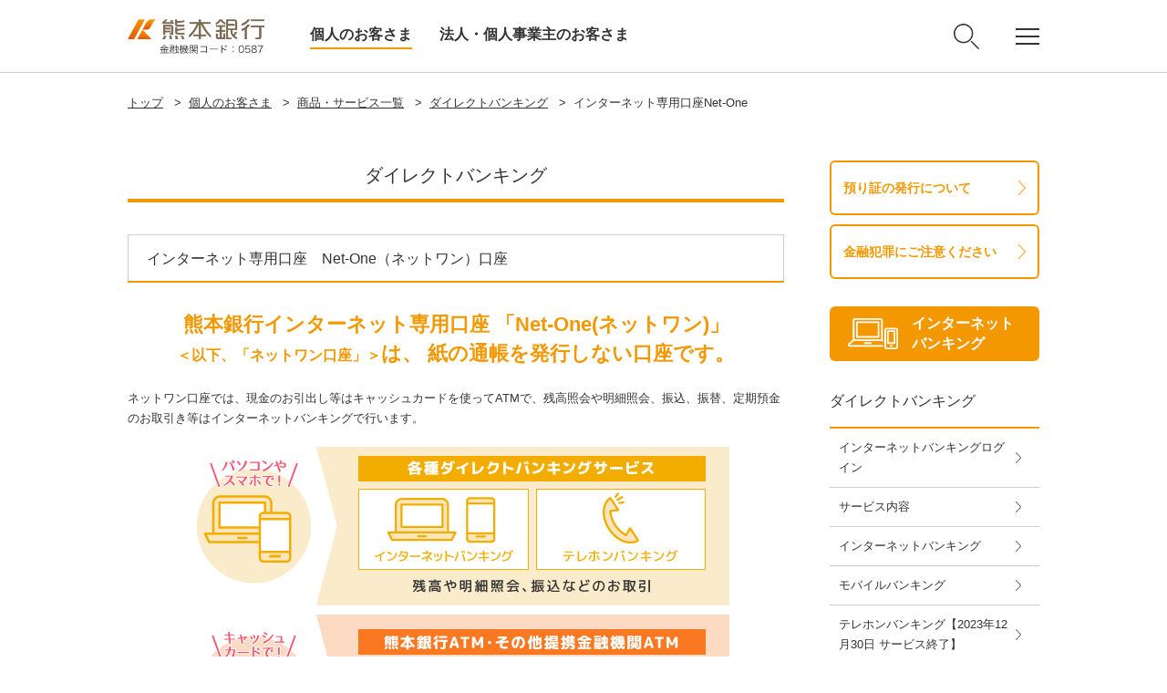

--- FILE ---
content_type: text/html
request_url: https://www.kumamotobank.co.jp/personal/service/directbanking/netone_kouza/
body_size: 8422
content:
<!DOCTYPE html>
<html lang="ja">
<head>
<meta charset="UTF-8">
<meta http-equiv="X-UA-Compatible" content="IE=edge">
<meta name="format-detection" content="telephone=no">

<script>
if (/ipad/i.test(navigator.userAgent)) document.write('<meta name="viewport" content="width=1060">');
else document.write('<meta name="viewport" content="width=device-width, initial-scale=1">');

</script>
<title>インターネット専用口座Net-One | 熊本銀行</title>

<meta name="description" content="熊本銀行は、ブランドスローガン「あなたのいちばんに。」を掲げ、お客さまの最良な選択を後押しいたします。お客さまにとって、いちばん身近な、いちばん頼れる、いちばん先を行く金融機関を目指してまいります。" />
<meta name="keywords" content="熊本銀行,銀行,支店,住宅ローン,インターネットバンキング,ATM,定期預金,外貨預金,FFG,振込,カード,ビジネスWeb,アレコレカード,ローン,融資" />

<!-- icon -->
<link rel="shortcut icon" href="/favicon.ico" />
<link rel="apple-touch-icon" href="/common/img/common/apple-touch-icon.png">


<!-- link -->
<link rel="stylesheet" href="/common/css/common/normalize.css">
<link rel="stylesheet" href="/common/css/common/common.css">
<link rel="stylesheet" href="/common/css/common/style.css">
<link rel="stylesheet" href="/common/css/base.css">
<link rel="stylesheet" href="/common/css/skin_elements.css">
<link rel="stylesheet" href="/common/css/skin_faq.css">
<link rel="stylesheet" href="/common/css/skin_announcement.css">
<link rel="stylesheet" href="/common/css/print.css">
<link rel="stylesheet" href="/common/css/parts.css">
<link rel="stylesheet" href="/common/css/skin_hoken.css">
<link rel="stylesheet" href="/common/css/skin_loan.css">

<!-- script -->
<script src="/common/js/jquery-1.11.3.min.js"></script>
<script src="/common/js/sweet-scroll.min.js"></script>
<script src="/common/js/slick.min.js"></script>
<script src="/common/js/jquery.matchHeight-min.js"></script>
<script src="/common/js/common.js"></script>
<script src="/common/js/faqradiosearch.js"></script>


<!-- その他追加情報（HTMLソース） -->
<style>
.netone_ttl{
          font-size: 2.2rem; 
          line-height: 3.2rem; 
          font-weight: bold; 
          color: #f39800; 
          text-align: center; 
          margin-bottom: 20px;
}

@media screen and (max-width: 480px){
          .netone_ttl{
                    font-size: 1.8rem;
                    line-height: 2.8rem;
          }
}
.point_img{
          margin-bottom: 0px!important;
}

.point_txt{
          margin:10px 70px 20px;
}

@media screen and (max-width: 750px){
   .point_txt{
             margin:10px 0 20px;
   }
}

</style>

<!-- omuni -->
<script rtdm-connect-url="/rtdm/req_hdr/" src="/rtdm/js/omni.js"></script>
<!-- //omuni --> 
</head>


<body id="top">


<!--header-->
<header>
<div class="header_block">
<div class="header_box"><label class="sp_gnav_btn et_gnav_menu" for="chk_sp_gnav"><span class="toggle"><span class="toggle_1">&nbsp;</span> <span class="toggle_2">&nbsp;</span> <span class="toggle_3">&nbsp;</span> </span> </label>
<p class="head_logo"><a href="/"><img alt="熊本銀行" src="/common/img/common/head_logo.png"></a></p>

<div class="head_menu">
<nav>
<ul>
<li class="current"><a href="/">個人のお客さま</a></li>
<li><a href="/corporate/">法人・個人事業主のお客さま</a></li>
</ul>
</nav>
</div>

<div class="search_btn pc-none"><img alt="検索" class="open" src="/common/img/common/icon_search01.png"> <img alt="閉じる" class="close" src="/common/img/common/icon_close01.png"></div>
</div>

<div class="head_subnav">
<div class="search_btn"><img alt="検索" class="open" src="/common/img/common/icon_search01.png"> <img alt="閉じる" class="close" src="/common/img/common/icon_close01.png"></div>

<div class="gnav_btn">
<div class="toggle">
<div class="toggle_1">&nbsp;</div>

<div class="toggle_2">&nbsp;</div>

<div class="toggle_3">&nbsp;</div>
</div>
</div>
</div>
</div>

<div class="search_nav">
<div class="form_block">
<form id="search_form"><label class="search_select" for="search_select"><select id="search_select" name="search_select"><option value="0">カテゴリを絞り込む</option><option value="1">来店予約/店舗・ATM</option><option value="2">よくある質問</option> </select> </label>

<div class="form_box"><input class="txt" id="search_word" name="" placeholder="検索したいワードを入力" type="text" value=""><button class="submit" id="search_button" name="submit" type="submit">検 索</button></div>
</form>
</div>
</div>

<div class="gnav">
<nav>
<div class="head_link_global">
<ul>
<li><a href="/atmsearch/">
<div><img alt="来店予約/店舗・ATM" class="icon_shop01" src="/common/img/common/icon_shop01.svg"></div>

<p><span>来店予約/<br>
店舗・ATM</span></p>
</a></li>
<li><a href="/personal/support/">
<div><img alt="お困りの方・お問い合わせ" class="icon_contact01" src="/common/img/common/icon_contact01.svg"></div>

<p><span>お困りの方・<br>
お問い合わせ</span></p>
</a></li>
<li><a href="/personal/service/account/">
<div><img alt="口座開設" class="icon_account_open01" src="/common/img/common/icon_account_open01.svg"></div>

<p><span>口座開設</span></p>
</a></li>
<li><a href="/price/">
<div><img alt="金利・手数料一覧" class="icon_rate_fee01" src="/common/img/common/icon_rate_fee01.svg"></div>

<p><span>金利・手数料<br>
一覧</span></p>
</a></li>
<li><a href="https://awc.wealthadvisor.jp/webasp/kumamotobank/">
<div><img alt="投資信託基準価額" class="icon_mutual_fund01" src="/common/img/common/icon_mutual_fund01.svg"></div>

<p><span>投資信託<br>
基準価額</span></p>
</a></li>
<li><a href="/price/exchangerate/">
<div><img alt="外国為替公示相場" class="icon_foreign_exchange01" src="/common/img/common/icon_foreign_exchange01.svg"></div>

<p><span>外国為替<br>
公示相場</span></p>
</a></li>
<li><a href="/personal/service/">
<div><img alt="商品・サービス一覧" class="icon_products_services01" src="/common/img/common/icon_products_services01.svg"></div>

<p><span>商品・サービス<br>
一覧</span></p>
</a></li>
<li><a href="/personal/campaign/">
<div><img alt="キャンペーン" class="icon_campain01" src="/common/img/common/icon_campain01.svg"></div>

<p><span>キャンペーン</span></p>
</a></li>
<li><a href="/personal/recommend/">
<div><img alt="セミナー・イベント" class="icon_event01" src="/common/img/common/icon_event01.svg"></div>

<p><span>セミナー・<br>
イベント</span></p>
</a></li>
<li><a href="/aboutus/">
<div><img alt="熊本銀行について" class="icon_kumamotobank01" src="/common/img/common/icon_kumamotobank01.svg"></div>

<p><span>熊本銀行に<br>
ついて</span></p>
</a></li>
<li><a href="/employment/">
<div><img alt="採用情報" class="icon_recruit01" src="/common/img/common/icon_recruit01.svg"></div>

<p><span>新卒・キャリア<br>
採用情報</span></p>
</a></li>
<li><a href="/employment/parttimer/">
<div><img alt="採用情報" class="icon_recruit03" src="/common/img/common/icon_recruit03.svg"></div>

<p><span>パートタイマー<br>
採用情報</span></p>
</a></li>
</ul>
</div>

<div class="head_btn_list">
<ul>
<li><a class="icon_internetbank01" href="/personal/service/directbanking/iblogin/"><span>インターネットバンキング</span></a></li>
<li><a class="icon_businessbank01" href="/corporate/ebservice/bb/login/"><span>ビジネスバンキングWeb</span></a></li>
</ul>
</div>
</nav>
</div>
</header>
<!--//header END-->

<p><input id="chk_sp_gnav" type="checkbox"></p>

<div class="sp_gnav">
<nav>
<div class="head_link_global">
<ul>
<li class="x2"><a href="/personal/service/directbanking/iblogin/">
<div><img alt="インターネットバンキング" class="icon_internet_bank01" src="/common/img/common/icon_internet_bank01.svg"></div>

<p><span>インターネット<br>
バンキング</span></p>
</a></li>
<li class="x2"><a href="/corporate/ebservice/bb/login/">
<div><img alt="ビジネスバンキングWeb" class="icon_business_bank01" src="/common/img/common/icon_business_bank01.svg"></div>

<p><span>ビジネス<br>
バンキングWeb</span></p>
</a></li>
<li><a href="/atmsearch/">
<div><img alt="来店予約/店舗・ATM" class="icon_shop01" src="/common/img/common/icon_shop01.svg"></div>

<p><span>来店予約/<br>
店舗・ATM</span></p>
</a></li>
<li><a href="/personal/support/">
<div><img alt="お困りの方 お問い合わせ" class="icon_contact01" src="/common/img/common/icon_contact01.svg"></div>

<p><span>お困りの方<br>
お問い合わせ</span></p>
</a></li>
<li><a href="/price/">
<div><img alt="金利 手数料一覧" class="icon_rate_fee01" src="/common/img/common/icon_rate_fee01.svg"></div>

<p><span>金利<br>
手数料一覧</span></p>
</a></li>
<li><a href="/personal/service/">
<div><img alt="商品 サービス一覧" class="icon_products_services01" src="/common/img/common/icon_products_services01.svg"></div>

<p><span>商品<br>
サービス一覧</span></p>
</a></li>
<li><a href="/personal/recommend/">
<div><img alt="セミナー イベント一覧" class="icon_event01" src="/common/img/common/icon_event01.svg"></div>

<p><span>セミナー<br>
イベント一覧</span></p>
</a></li>
</ul>
</div>

<div class="sp_head_link">
<ul>
<li><a href="/personal/service/account/">口座開設</a></li>
<li><a href="https://awc.wealthadvisor.jp/webasp/kumamotobank/">投資信託基準価額</a></li>
<li><a href="/sp/price/exchangerate/">外国為替公示相場</a></li>
<li>
<p>目的から探す</p>

<ul>
<li><a href="/personal/service/tameru/">ためる・ふやす</a></li>
<li><a href="/personal/service/kariru/">かりる</a></li>
<li><a href="/personal/service/sonaeru/">そなえる</a></li>
<li><a href="/personal/service/benri/">便利・お得なサービス</a></li>
</ul>
</li>
<li>
<p>企業情報</p>

<ul>
<li><a href="/aboutus/">熊本銀行について</a></li>
<li><a href="/employment/">インターンシップ・採用情報</a></li>
</ul>
</li>
</ul>
</div>

<div class="head_btn_list">
<ul>
<li><a href="/corporate/">法人・個人事業主のお客さま</a></li>
</ul>
</div>
</nav>
</div>

<div class="sp_gnav_mask"></div>

<div class="sp_search_nav_mask"></div>
<!--container-->
<main id="container">

<!--breadcrumb-->
<nav class="breadcrumb">
<ul>
<li class="firstChild"><a href="/">トップ</a>&gt;</li>
<li><a href="/personal/">個人のお客さま</a>&gt;</li>
<li><a href="/personal/service/">商品・サービス一覧</a>&gt;</li>
<li><a href="/personal/service/directbanking/">ダイレクトバンキング</a>&gt;</li>
<li>インターネット専用口座Net-One</li>
</ul>
</nav>


<!--contents-->
<div id="contents" class="clearfix">

<!--main_contents-->
<div id="main_contents">

<!-- wise indexon -->

<h1>ダイレクトバンキング</h1>
<!--キャンペーンバナー<div class="single_image_block">
<div class="single_image_image"><a href="/personal/campaign/spring2020/"><img alt="春のキャンペーン 期間2020年3月2日～2020年5月29日" src="/img/springCP_2002_bnr_other.png" style="visibility: visible;"></a></div>
</div>-->

<div class="headline2_block">
<div class="headline2_box">
<div class="headline2_inner">
<h2>インターネット専用口座　Net-One（ネットワン）口座</h2>
</div>
</div>
</div>

<div class="netone_ttl">熊本銀行インターネット専用口座<br class="pc-none">
「Net-One(ネットワン)」<br>
<span style="font-size: 1.6rem;">＜以下、「ネットワン口座」＞</span>は、<br class="pc-none">
紙の通帳を発行しない口座です。</div>

<div class="text_block">ネットワン口座では、現金のお引出し等はキャッシュカードを使ってATMで、残高照会や明細照会、振込、振替、定期預金のお取引き等はインターネットバンキングで行います。</div>

<div class="single_image_block">
<div class="single_image_image"><img alt="" src="/img/net_koza.png" usemap="#Map"><map id="Map" name="Map"><area coords="144,242,408,264" href="../../../../personal/service/atm/teikei/index.html" shape="rect"></map></div>
</div>

<h2>ネットワン口座おすすめポイント</h2>

<div class="single_image_block point_img">
<div class="single_image_image pc-none"><img alt="いつでもどこでも24時間確認可能" src="/img/netone_point01_sp.png"></div>

<div class="single_image_image sp-none"><img alt="いつでもどこでも24時間確認可能" src="/img/netone_point01_pc.png"></div>
</div>

<div class="point_txt">
<p>スマートフォン・パソコンでいつでも簡単に明細の確認ができます。<br>
※システムメンテナンス等による休止時間があります。</p>
</div>

<div class="single_image_block point_img">
<div class="single_image_image pc-none"><img alt="49ヵ月分の明細が確認できる！" src="/img/netone_point02_sp.png"></div>

<div class="single_image_image sp-none"><img alt="49ヵ月分の明細が確認できる！" src="/img/netone_point02_pc.png"></div>
</div>

<div class="point_txt">
<p>ネットワン口座なら最長48ヶ月前まで入出金明細の照会ができます。<br>
通常口座（ネットワン口座以外）は最長15ヶ月前までとなります。<br>
※インターネットバンキングに口座をご登録いただいた日以降の明細が照会いただけます。</p>
</div>

<div class="single_image_block point_img">
<div class="single_image_image pc-none"><img alt="myCoin500枚プレゼント！！" src="/img/netone_point03_sp.png"></div>

<div class="single_image_image sp-none"><img alt="myCoin500枚プレゼント！！" src="/img/netone_point03_pc.png"></div>
</div>

<div class="point_txt">
<p>ネットワン口座を開設（切り替え含む）いただくと、myCoin500枚プレゼントしております。<br>
※お一人さま1回限りです。</p>

<p><span class="linkTypeNormal"><a href="/personal/service/mybank_plus/mycoin/">myCoinについて詳しくはこちら</a></span></p>
</div>

<div class="single_image_block point_img">
<div class="single_image_image pc-none"><img alt="通帳記帳や紛失・盗難の心配が不要！" src="/img/netone_point04_sp_kmb202511.png"></div>

<div class="single_image_image sp-none"><img alt="通帳記帳や紛失・盗難の心配が不要！" src="/img/netone_point04_pc_kmb202511.png"></div>
</div>

<div class="point_txt">
<p>通帳記入や繰り越しをする必要がないため、ATMや窓口に並ぶ手間が不要です。<br>
また、通帳の紛失や盗難の心配もありません。</p>
</div>

<div class="headline4_block">
<div class="headline4_box">
<h4>お申込み</h4>
</div>
</div>

<div class="prefix_list_block">
<dl class="clearfix">
<dt class="lv1 prefix_width_s">●</dt>
<dd>ネットワン口座の開設は、窓口または口座開設アプリでお手続きできます。<br>
※口座開設アプリでのお手続きは、当行で初めて口座を開設される方に限ります。</dd>
<dt class="lv1 prefix_width_s">●</dt>
<dd>既存口座をネットワン口座へ切り替えをご希望の方は、窓口またはインターネットバンキングでお手続きできます。</dd>
</dl>
</div>

<div class="plural_image_block02 clearfix">
<div class="plural_image_set"><a href="../../../../personal/service/kouza/app/index.html"><img alt="Net-One新規開設　口座開設アプリでのお手続き" src="/idc/groups/ku/documents/img/idc_052162.png"></a></div>

<div class="plural_image_set"><a href="../../../../personal/service/directbanking/iblogin/index.html" target="_blank"><img alt="Net-Oneお切り替え　インターネットバンキングにログインしてお手続き" src="/idc/groups/ku/documents/img/idc_052164.png"></a></div>
</div>
<!-- disclaimer --><div class="disclaimer_block">
<h4>インターネット専用口座 Net-Oneに関するご注意点</h4>

<div class="disclaimer_box">
<p class="asterisk mt0">●インターネット専用口座「Net-One」（以下、ネットワン口座）とは、通帳不発行方式（無通帳方式）のインターネット専用口座です。現金のお引出等はキャッシュカードを利用してATMで、残高照会や明細照会、振替、振込、定期預金取引等はインターネットバンキングにて行います。尚、窓口にてネットワン口座からの払戻し等を行う場合は、別途お手続きが必要になります。詳しくは、窓口・下記テレホンサービスセンターにお問い合わせください。</p>

<p class="asterisk mt0">●ネットワン口座をご利用いただくには、次の３つの条件が必要となります。<br>
(1)ダイレクトバンキングの会員で、インターネットバンキングの利用登録があること。<br>
(2)ネットワン口座への切替希望口座が、既にインターネットバンキングのサービス指定口座として、登録済みであること。<br>
(3)ネットワン口座への切替希望口座でキャッシュカードを発行していること。</p>

<p class="asterisk mt0">●総合口座（総合普通・総合定期）をネットワン口座に切替える場合、総合普通・総合定期それぞれの口座開設とサービス指定口座の登録が必要となります。</p>

<p class="asterisk mt0">●貯蓄総合口座（総合普通・総合定期・総合貯蓄）をネットワン口座に切替える場合、総合普通・総合定期の口座開設とサービス指定口座の登録は必須ですが、総合貯蓄は既に開設している場合にのみサービス指定口座の登録が必要となります。</p>

<p class="asterisk mt0">●ネットワン口座への切替対象となる口座は、｢貯蓄総合口座｣、｢総合口座｣、｢普通預金口座｣、｢貯蓄預金口座｣となります。但し、既存の無通帳口座、カードローン口座はネットワン口座に切替えることはできません。</p>

<p class="asterisk mt0">●ネットワン口座への切替申込をいただくと以後、通帳を使ったお取引（残高照会、明細記帳を含む）は全てご利用できなくなります。未記帳の明細がある状態で、ネットワン口座に切替をすると、以後通帳の明細印字をすることはできなくなります。ネットワン口座への切替申込時には、通帳記帳を行ったうえでお申込ください。</p>

<p class="asterisk mt0">●お客さまのご希望により、ネットワン口座（無通帳）を有通帳に変更される場合は、通帳発行手数料として1,100円（消費税込）をいただきます。お手続は最寄の支店で承ります。キャッシュカードと届出印、ご本人確認資料（免許証等）をお持ちください。</p>

<p class="asterisk mt0">●ダイレクトバンキングサービスの解約（またはインターネットバンキングのサービス解除）をされる場合は、ネットワン口座（無通帳）を有通帳にお切替えいただくか、または口座自体をご解約していただくことになります。尚、有通帳にお切替えされる場合には、通帳発行手数料として1,100円（消費税込）をいただきます。</p>

<p class="asterisk mt0">●ネットワン口座の明細はインターネットバンキングでご確認ください。なお、ネットワン口座登録日、インターネットバンキング契約日、サービス指定口座の登録日等により、口座毎に照会可能な期間は異なりますので予めご了承ください。</p>

<p class="asterisk mt0">●お客さまがご利用のパソコン環境によっては、ネットワン口座の機能を一部ご利用いただけない場合があります。</p>
</div>
</div><!-- //disclaimer -->

<div class="headline3_block">
<div class="headline3_box">
<h3>ダイレクトバンキングサービスに関するお問い合わせ先</h3>
</div>
</div>
<!-- contact --><div class="contact_block">
<h4>テレホン<br>
サービスセンター</h4>

<div class="txt">
<p class="tel"><span class="icon_free01"><img alt="" src="/common/img/common/icon_free_tel01.png"> </span><span class="tel_link">0120-189-066</span></p>

<p class="asterisk mt0">※受付時間：平日9:00～17:30（但し、銀行休業日は除きます）</p>

<p class="asterisk mt0">※上記のフリーダイヤルがご利用いただけない場合<br>
096-234-6357（有料）</p>
</div>
</div><!-- //contact --><!--
			/modules
		-->

<!-- wise indexoff -->
</div>
<!--//main_contents END-->

<!--side_area-->
<div class="side_area">
<div class="btn_list">
<ul>
<li class="btn_line_orange01"><a href="/library/forsafebanking/azukari/">預り証の発行について</a></li>
<li class="btn_line_orange01"><a href="/library/forsafebanking/">金融犯罪にご注意ください</a></li>
</ul>
</div>
<div class="btn_list">
<ul>
<li class="btn_orange01 btn_icon"><a class="icon_internetbank01" href="/personal/service/directbanking/iblogin/" target="_blank"><span>インターネット<br class="sp-none">
バンキング</span></a></li>
</ul>
</div>

					
<nav class="lnav">
<ul>
<li class="current"><a href="/personal/service/directbanking/"><span>ダイレクトバンキング</span></a><ul>
<li><a href="/personal/service/directbanking/iblogin/"><span>インターネットバンキングログイン</span></a></li>
<li><a href="/personal/service/directbanking/summary/"><span>サービス内容</span></a></li>
<li><a href="/personal/service/directbanking/ib/"><span>インターネットバンキング</span></a></li>
<li><a href="/personal/service/directbanking/mb/"><span>モバイルバンキング</span></a></li>
<li><a href="/personal/service/directbanking/tb/"><span>テレホンバンキング【2023年12月30日 サービス終了】</span></a></li>
<li id="thisContent"><a href="/personal/service/directbanking/netone_kouza/"><span>インターネット専用口座Net-One</span></a></li>
<li><a href="/personal/service/directbanking/maintenance/"><span>システムメンテナンス情報</span></a></li>
<li><a href="/personal/service/directbanking/security/"><span>インターネットバンキングのセキュリティについて</span></a></li>
<li><a href="/personal/service/directbanking/kankyo/"><span>ご利用環境</span></a></li>
<li><a href="/personal/service/directbanking/toi/"><span>お問い合わせ</span></a></li>
<li><a href="/personal/service/directbanking/moushikomi/"><span>オンライン申込</span></a></li>
<li><a href="/personal/service/directbanking/ib_gotyui/"><span>インターネットバンキングご利用に関するご注意</span></a></li>
<li><a href="/personal/service/directbanking/mailhenkou/"><span>電子メールアドレスの変更手続き方法</span></a></li>
<li><a href="/personal/service/directbanking/ss/"><span>ワンタイムパスワードアプリ【2024年3月31日 サービス終了】</span></a></li>
</ul></li>
</ul>
</nav>



<!--
<p>出し分け共通パーツ（個人）</p> 
-->
</div>
</div>
<!--//side_area END-->

</div>
<!--//contents END-->

<footer>
<div class="ft_block01">
<div class="ft_box01">
<div class="fsubnav">
<nav>
<ul>
<li><a href="/">個人のお客さま</a></li>
<li><a href="/corporate/">法人・個人事業主のお客さま</a></li>
</ul>
</nav>

<div class="btn_area">
<ul>
<li><a href="/personal/service/directbanking/iblogin/">インターネットバンキング</a></li>
<li><a href="/corporate/ebservice/bb/login/">ビジネスバンキングWeb</a></li>
</ul>
</div>
</div>

<div class="fnav">
<nav>
<ul>
<li>
<p class="toggle_ttl"><span>商品・サービス</span></p>

<div class="toggle_txt">
<ul>
<li><a href="/personal/service/">商品・サービス一覧</a></li>
<li><a href="/personal/service/tameru/">ためる・ふやす</a></li>
<li><a href="/personal/service/sonaeru/">そなえる</a></li>
<li><a href="/personal/service/kariru/">かりる</a></li>
<li><a href="/personal/service/benri/">便利・お得なサービス</a></li>
</ul>

<ul>
<li><a href="/personal/campaign/">キャンペーン</a></li>
<li><a href="/personal/seminars/">お客さまセミナー</a></li>
<li><a href="/personal/recommend/">イベント</a></li>
</ul>
</div>
</li>
</ul>
</nav>

<nav>
<ul>
<li>
<p class="toggle_ttl"><span>サポートメニュー</span></p>

<div class="toggle_txt">
<ul>
<li><a href="/atmsearch/">店舗・ATM</a></li>
<li><a href="/personal/support/">お困りの方・お問い合わせ</a></li>
<li><a href="https://www.fukuoka-fg.com/csr/assist/">おからだの不自由なお客さまへ</a></li>
<li><a href="/personal/service/account/">口座開設</a></li>
<li><a href="/price/">金利・手数料一覧</a></li>
<li><a href="/yakkan/">定型約款一覧</a></li>
<li><a href="/faq/">よくあるご質問</a></li>
</ul>
</div>
</li>
</ul>
</nav>

<nav>
<ul>
<li>
<p class="toggle_ttl"><span>熊本銀行</span></p>

<div class="toggle_txt">
<ul>
<li><a href="/aboutus/">熊本銀行について</a></li>
<li><a href="/employment/">採用情報</a></li>
<li><a href="/youmo/socialmedia/">ソーシャルメディア</a></li>
<li><a href="/aboutus/cm/">TVCMギャラリー</a></li>
</ul>

<ul>
<li><a href="/kirikae_set/kirikae_temp.htm?targetNum=00" target="_blank">ふくおかフィナンシャルグループ</a></li>
<li><a href="/kirikae_set/kirikae_temp.htm?targetNum=ffg_sustainability" target="_blank">FFGのサステナビリティ</a></li>
<li><a href="/kirikae_set/kirikae_temp.htm?targetNum=group10" target="_blank">ＦＦＧ証券</a></li>
</ul>
</div>
</li>
</ul>
</nav>
</div>
<style type="text/css">.sns-account{
display: flex;
width: 100%;
justify-content: center;
margin: 25px auto 55px;
}

.sns-account_bank{
display: flex;
border-right: 1px solid #ccc;
padding-right: 10px;
align-items: center;

}

.sns-account_bank_title{
font-size: 15px;
margin-right: 25px;
letter-spacing: 0.7px;
}


.sns-account_logo{
width: 45px;
margin-right: 25px;
}

.sns-account_logo::nth-child(4){
width: 50px;
margin-right: 25px;
}


.sns-account_logo_2{
width: 63px;
margin-right: 25px;
}


.sns-account_ffg{
display: flex;
padding-left: 20px;
align-items: center;
}



.sns-account_ffg_title{
font-size: 15px;
margin-right: 25px;
letter-spacing: 0.7px;
}


@media screen and (max-width: 750px){

.sns-account{
margin: 20px auto;
text-align: center;

}

.sns-account_bank{
display: block;
margin: 20px auto 30px;
padding: 0;
}

.sns-account_bank_title{
font-size: 15px;
padding-bottom: 15px;
letter-spacing: 0.7px;
margin-right: 0px !important;
}


.sns-account_logo{
width: 45px;
margin-right: 23px;
}

.sns-account_logo_2{
width: 62px;
margin-right: 23px;
}


.sns-account_ffg{
margin: 0px auto;
display: block;
padding-left: 0px !important;
}



.sns-account_ffg_title{
font-size: 15px;
padding-bottom: 15px;
letter-spacing: 0.7px;
margin-right: 0px !important;
}
}
</style>
<div class="sns-account sp-none">
<div class="sns-account_bank">
<p class="sns-account_bank_title">熊本銀行<br>
公式SNSアカウント</p>
<a href="https://www.kumamotobank.co.jp/kirikae_set/kirikae_temp.htm?targetNum=kumamotobank_line"><img alt="" class="sns-account_logo" src="/img/line_footer.png"></a> <a href="https://www.kumamotobank.co.jp/kirikae_set/kirikae_temp.htm?targetNum=kumamotobank_x"><img alt="" class="sns-account_logo" src="/img/x_footer.png"></a><a href="https://www.kumamotobank.co.jp/kirikae_set/kirikae_temp.htm?targetNum=kumamotobank_instagram"><img alt="" class="sns-account_logo" src="/img/instagram_footer.png"></a></div>

<div class="sns-account_ffg">
<p class="sns-account_ffg_title">ふくおかフィナンシャルグループ(FFG)<br>
公式SNSアカウント</p>
<a href="https://www.kumamotobank.co.jp/kirikae_set/kirikae_temp.htm?targetNum=ffg_instagram"><img alt="" class="sns-account_logo" src="/img/instagram_footer.png"></a> <a href="https://www.kumamotobank.co.jp/kirikae_set/kirikae_temp.htm?targetNum=ffg_youtube"><img alt="" class="sns-account_logo_2" src="/img/youtube_footer.png"></a></div>
</div>

<div class="sns-account pc-none">
<div class="sns-account_bank">
<p class="sns-account_bank_title">熊本銀行公式SNSアカウント</p>
<a href="https://www.kumamotobank.co.jp/kirikae_set/kirikae_temp.htm?targetNum=kumamotobank_line"><img alt="" class="sns-account_logo" src="/img/line_footer.png" style="margin-left: 25px;"></a> <a href="https://www.kumamotobank.co.jp/kirikae_set/kirikae_temp.htm?targetNum=kumamotobank_x"><img alt="" class="sns-account_logo" src="/img/x_footer.png" style="margin-right: 23px;"></a><a href="https://www.kumamotobank.co.jp/kirikae_set/kirikae_temp.htm?targetNum=kumamotobank_instagram"><img alt="" class="sns-account_logo" src="/img/instagram_footer.png" style=""></a></div>

<div class="sns-account_ffg">
<p class="sns-account_ffg_title">ふくおかフィナンシャルグループ(FFG)<br>
公式SNSアカウント</p>
<a href="https://www.kumamotobank.co.jp/kirikae_set/kirikae_temp.htm?targetNum=ffg_instagram"><img alt="" class="sns-account_logo" src="/img/instagram_footer.png" style="margin-left: 13px;"></a> <a href="https://www.kumamotobank.co.jp/kirikae_set/kirikae_temp.htm?targetNum=ffg_youtube"><img alt="" class="sns-account_logo_2" src="/img/youtube_footer.png" style="margin-right: 0;"></a></div>
</div>
<!-- //公式SNSアカウント   -->

<div class="flnav">
<nav>
<ul>
<li><a href="/aboutus/unei/">お客さま本位の業務運営取組⽅針/取組状況（成果指標【KPI】）</a></li>
<li><a href="/consumerprotection/">顧客保護等管理方針</a></li>
<li><a href="/customer-harassment/">カスタマーハラスメントへの対応について</a></li>
<li><a href="/privacy/">個人情報保護宣言</a></li>
<li><a href="/solicitation/">金融商品勧誘方針</a></li>
<li><a href="/facilitation/">金融円滑化に関する基本方針</a></li>
<li><a href="/keieisha_hoshou/">「経営者保証に関するガイドライン」への対応について </a></li>
<li><a href="/conflict/">利益相反管理方針</a></li>
<li><a href="/depositinsurance/">預金保険制度</a></li>
<li><a href="/insurancesolicitation/">保険募集指針</a></li>
<li><a href="/fx/">外国為替取引に関する取組方針</a></li>
<li><a href="/particularinvestor/">金融商品取引法の特定投資家制度における『期限日』のお知らせ</a></li>
<li><a href="/collaboration/">電子決済等代行業者との連携及び協働について</a></li>
<li><a href="/pdf/multi-stakeholder.pdf" target="_blank">マルチステークホルダー方針</a></li>
<li><a href="/conditions/">本サイトのご利用にあたって</a></li>
<li><a href="/accessibility/">アクセシビリティ方針</a></li>
<li><a href="/shintaku/">金銭債権等と預金等との誤認防止</a></li>
<li><a href="/health-sengen/">熊本銀行健康宣言</a></li>
</ul>
</nav>
</div>
</div>
</div>
<div class="ft_block02">
<div class="ft_box02">
<div class="ft_copy">
<p>株式会社熊本銀行<br>
登録金融機関 九州財務局長（登金）第6号<br class="pc-none">
加入協会：日本証券業協会</p>

<p style="padding-top:15px;">信託契約代理業　登録番号　九州財務局長（代信）第２号<br>
所属信託会社：三井住友信託銀行株式会社・株式会社りそな銀行・三菱UFJ信託銀行株式会社・株式会社朝日信託</p>

<p class="ffg_logo pc-none"><a href="https://www.fukuoka-fg.com/" target="_blank"><img alt="ふくおかフィナンシャルグループ" src="/common/img/common/ft_ffg_logo.png"></a></p>

<p class="copy">Copyright &copy; The Kumamoto Bank, Ltd. All Rights Reserved.</p>
</div>

<p class="ffg_logo sp-none"><a href="https://www.fukuoka-fg.com/" target="_blank"><img alt="ふくおかフィナンシャルグループ" src="/common/img/common/ft_ffg_logo.png"></a></p>
</div>
</div>
</footer>
<!--//footer END-->

</main>
<!--//container END-->

<!-- アクセス解析 --><noscript>
  <iframe height="0" style="display:none;visibility:hidden" width="0" src="https://www.googletagmanager.com/ns.html?id=GTM-P77K9R"></iframe>
</noscript><script type="text/javascript" src="/js/ga.config.js"></script>
</body>
</html>

--- FILE ---
content_type: text/css
request_url: https://www.kumamotobank.co.jp/common/css/skin_elements.css
body_size: 5799
content:
@charset "UTF-8";

#contents,
#contents p,
ul li,
ol li {
	font-size: 1.3rem;
}

table h2,
table h3,
table h4,
table h5 {
	margin: 0;
	padding: 0;
	line-height: inherit;
	font-size: inherit;
	border: none;
}

table th a,
table td a {
	color: #2288b9 !important;
}

.f_red {
	color: #c00;
}

.f_blue {
	color: #0078bd;
}

.align_c {
	text-align: center;
}




/*ブロックカテゴリ [見出し] サブタイトル
---------------------------------------------------------- */
.headline2_box {
	margin: 35px 0 30px;
	padding: 13px 20px;
	border: 1px solid #ccc;
	position: relative;
}

.headline2_box:after {
	content: '';
	display: block;
	position: absolute;
	bottom: -1px;
	left: -1px;
	width: -webkit-calc(100% + 2px);
	width: calc(100% + 2px);
	height: 2px;
	background: #f39800;
}

.headline2_box h2 {
	margin: 0;
	padding: 0;
	color: #333;
	font-size: 1.6rem;
	line-height: 1.6;
	border: none;
	position: relative;
}

.headline2_box h2:after {
	display: none;
}




/*グレー背景ボタンボックス
---------------------------------------------------------- */
.button_gray_bg_block {
	margin:0 0 20px;
	padding:10px 0;
	background-color: #eee;
	text-align: center;
}

.button_gray_bg_block img {
	display: inline-block;
	margin: 0 5px;
}



@media screen and (max-width: 750px) {
	
	.button_gray_bg_block img {
		height: 40px;
	}
}




/*inquiry_number_block
---------------------------------------------------------- */
.inquiry_number_block {
	margin: 0 0 20px;
	background: #eee;
	-webkit-border-radius: 4px;
	-moz-border-radius: 4px;
	-ms-border-radius: 4px;
	border-radius: 4px;
}

.inquiry_number_inner {
	display: -webkit-box;
	display: -ms-flexbox;
	display: flex;
	padding:20px;
}

.inquiry_number_inner_left {
	width: 180px;
	padding: 10px 0 10px 15px;
	border-left: 3px solid #f39800;
}

.inquiry_number_inner_right {
	flex: 1;
	-ms-flex: 1;
	margin-left: 50px;
	padding: 10px 0 10px 20px;
	border-left: 1px dotted #aaa;
}

.inquiry_number_inner_left p {
	font-size: 1.4rem !important;
	font-weight: bold;
	line-height: 1.6 !important;
}

.inquiry_number_phone {
	color: #f39800;
	font-family: "Myriad Pro", Arial, Helvetica, Tahoma, sans-serif;
	font-size: 4rem !important;
	font-weight:bold;
	line-height: 1 !important;
}

.inquiry_number_phone img {
	vertical-align: -5px;
	margin: 0 0 0 10px;
}

.inquiry_number_text {
	font-size: 1.2rem !important;
	line-height: 1.6 !important;
}



@media screen and (max-width: 750px) {
	
	.inquiry_number_inner {
		display: block;
	}
	
	.inquiry_number_inner_left {
		width: 100%;
		margin-bottom: 10px;
		padding: 5px 0 5px 10px;
		background: none;
		border-left: 2px solid #f39800;
	}
	
	.inquiry_number_inner_left p br {
		display: none;
	}
	
	.inquiry_number_inner_right {
		margin-left: 0;
		padding: 0;
		border-left: none;
	}
	
	.inquiry_number_phone {
		font-size: 2.8rem!important;
	}
	
	.inquiry_number_phone img {
		height: 25px;
	}
}




/*ブロックカテゴリ [ページパーツ] ボタン 2カラム通常
---------------------------------------------------------- */
.text_bt_set_block {
	display: -webkit-box;
	display: -ms-flexbox;
	display: flex;
	flex-wrap: wrap;
	margin: -15px 0 20px -15px;
}

.text_bt_set_block + .text_bt_set_block {
	margin-top: -20px;
}

.text_bt_set_left,
.text_bt_set_center,
.text_bt_set_right {
	width: -webkit-calc(33.3333% - 15px);
	width: calc(33.3333% - 15px);
	margin: 15px 0 0 15px;
}

.text_bt_item_inner {
	display: table;
	width: 100%;
	min-height: 60px;
	line-height: 1.4 !important;
	background: #f39800;
	-webkit-border-radius: 6px;
	-moz-border-radius: 6px;
	-ms-border-radius: 6px;
	border-radius: 6px;
	transition: all 0.3s ease;
	-webkit-transition: all 0.3s ease;
	-moz-transition: all 0.3s ease;
}

.text_bt_item_inner a {
	display: table-cell;
	vertical-align: middle;
	width: 100%;
	min-height: 60px;
	color: #fff;
	font-size: 1.4rem;
	font-weight: bold;
	text-decoration: none;
	padding: 10px 30px 10px 15px;
	text-align: left;
	background: url(../../common/img/common/icon_arrow06.png) right 15px center no-repeat;
	-webkit-background-size: 8px auto;
	-moz-background-size: 8px auto;
	-o-background-size: 8px auto;
	background-size: 8px auto;
}

.firefox .text_bt_item_inner a {
	display: -webkit-box;
	display: -ms-flexbox;
	display: flex;
	align-items: center;
}

.text_bt_item_inner:hover {
	opacity: 0.6;
}



@media screen and (max-width: 750px) {
	
	.text_bt_set_block {
		display: block;
		margin: -10px 0 20px;
	}

	.text_bt_set_left,
	.text_bt_set_center,
	.text_bt_set_right {
		width: 100%;
		margin: 10px 0 0;
	}
}




/*お知らせ記事詳細
---------------------------------------------------------- */
.topics_date_info_block {
	display: -webkit-box;
	display: -ms-flexbox;
	display: flex;
	-ms-flex-pack: space-between;
	justify-content: space-between;
	align-items: center;
	margin: 0 0 10px;
}

.topics_date_info_block.clearfix:before,
.topics_date_info_block.clearfix:after {
	display: none;
}

.topics_date_info_left {
	font-weight:bold;
}

.topics_date_info_right {
	text-align:right;
}

.topics_date_info_right img {
	margin: 0 5px;
}



/*ブロックカテゴリ 汎用ブロック
---------------------------------------------------------- */
.common_border_block {
	margin:0 0 20px;
	padding: 20px 20px 0;
	border: 3px solid #ddd;
}

.common_border_block_red {
	margin:0 0 20px;
	padding: 20px 20px 0;
	border: 3px solid #c00;
}




/*ブロックカテゴリ [テキスト]
---------------------------------------------------------- */
.text_block {
	margin: 0 0 20px;
	line-height: 1.7;
}

.text_block p,
.text_block span {
	font-size: 1.3rem;
}

.text_block span span {
	font-size: inherit;
}

.text_block_align_c {
	margin: 0 0 20px;
	text-align: center;
}

.text_block_align_r {
	margin: 0 0 20px;
	text-align: right;
}



/*ブロックカテゴリ [表組み]
---------------------------------------------------------- */
.table_style01_block {
	margin: 0 0 20px;
}



/*ブロックカテゴリ [テキスト] 見出し・装飾指定
---------------------------------------------------------- */
.text_set_block01 { /* ●スタイル(1) */
	margin: 0 0 20px;
	border: 3px solid #d9d9d9;
	padding: 15px 20px;
}

.text_set_block02 { /* ●スタイル(2) */
	margin: 0 0 20px;
	border: 1px solid #ccc;
	padding: 15px 20px;
}

.text_set_block03 { /* ●スタイル(3) */
	margin: 0 0 20px;
	border: 1px dotted #bbb;
	padding: 15px 20px;
}

.text_set_block04 { /* ●スタイル(4) */
	margin: 0 0 20px;
	border: 3px solid #d9d9d9;
	padding: 12px 17px;
	background-color: #ffcccc;
	font-size: 20px;
	text-align: center;
	font-weight: bold;
}

.text_set_block01 .text_set_headline,
.text_set_block02 .text_set_headline,
.text_set_block03 .text_set_headline {
	padding: 0 0 5px;
	margin: 0 0 6px;
	border-bottom: 1px solid #ccc;
	font-weight: bold;
}

.text_set_block01 .text_set_headline p,
.text_set_block02 .text_set_headline p,
.text_set_block03 .text_set_headline p {
	padding-left: 10px;
	border-left: 3px solid #f39800;
}

.text_set_block01 .text_set_link,
.text_set_block02 .text_set_link,
.text_set_block03 .text_set_link {
	margin: 10px 0 0;
	padding: 5px 0 0;
	border-top: 1px dotted #ccc;
	text-align: right;
}

.text_set_block01 .text_set_link a,
.text_set_block02 .text_set_link a,
.text_set_block03 .text_set_link a {
	display: inline-block;
	padding: 5px 0 5px 28px;
	background: url(../../common/img/common/icon_arrow04.png) left 0.5em no-repeat;
	-webkit-background-size: 20px auto;
	-moz-background-size: 20px auto;
	-o-background-size: 20px auto;
	background-size: 20px auto;
}



@media screen and (max-width: 750px) {
	
	.text_set_block01,
	.text_set_block02,
	.text_set_block03 {
		padding: 10px 15px;
	}
}



/*ブロックカテゴリ [ページパーツ] ページトップへ戻る
---------------------------------------------------------- */
.page_top_link_block {
	margin:0 0 20px;
}

.page_top_link_block p {
	text-align: right
}



/*ブロックカテゴリ [画像・Flash] 画像 1列のみ
---------------------------------------------------------- */
.single_image_block {
	margin: 0 0 20px;
}

.single_image_image {
	text-align: center;
}

.single_image_image a:hover img {
	opacity: 0.6;
}

.single_image_caption {
	padding: 5px 0 0;
	text-align: center;
	font-size: 85%;
}

.single_image_margin_minus_block {
	margin: -20px 0 20px;
}

.single_image_margin_minus_block {
	text-align: center;
}

.single_image_margin_minus_block {
	padding: 5px 0 0;
	text-align: center;
	font-size: 85%;
}



/*ブロックカテゴリ [画像・Flash] 画像ボックス (中央寄せ)
---------------------------------------------------------- */
.plural_image_block02 {
	margin: 0 0 20px;
	text-align: center;
}

.plural_image_block02 .plural_image_set {
	display: inline-block;
	vertical-align:top;
	*display:inline;
	*zoom:1;
	margin: 0 5px 10px;
}

.plural_image_block02 .plural_image_set p {
	padding: 5px 0 0;
	text-align: center;
	font-size: 85%;
}

.plural_image_block02 .plural_image_set img {
	line-height:1;
}

.plural_image_block02 .plural_image_set a:hover img {
	opacity: 0.6;
}



@media screen and (max-width: 750px) {
	
	.plural_image_block02 .plural_image_set {
		display: block;
	}
	
}


/*お願い
---------------------------------------------------------- */
.onegai_title {
	font-size: 15px;
	text-align: center
}

.onegai_r {
	color: #cc0000;
}

.onegai_ru {
	color: #cc0000;
	font-size:15px;
	text-decoration:underline
}




/*ロックカテゴリ [表組み]
---------------------------------------------------------- */
.table_style01_block {
	margin: 0 0 20px;
}

.table_style01_block table,
.table_style02_block table {
	width:100%;
}

.table_style01_block th {
	font-weight: bold;
}

.table_style02_block {
	margin: 0 0 20px;
}

.table_style01_block table h1,
.table_style02_block table h1 {
	margin: 0 !important;
	font-size: inherit !important;
	text-align: left !important;
	line-height: inherit !important;
}

.table_style02_block th,
.table_style02_block th h3,
.table_style02_block th h4,
.table_style02_block th h5 {
	font-weight: bold;
}

.table_style01_block th,
.table_style01_block td,
.table_style01_block th p,
.table_style01_block td p,
.table_style02_block th,
.table_style02_block td,
.table_style02_block th p,
.table_style02_block td p {
	font-size: 1.1rem !important;
}

.table_style01_block th,
.table_style01_block td,
.table_style02_block th,
.table_style02_block td {
	padding: 6px !important;
}

.table_style01_block li.asterisk,
.table_style02_block li.asterisk {
	margin: 0 0 0 1em;
	padding: 0;
	text-indent: -1em;
	font-size: inherit;
	line-height: 1.4;
}

.table_style01_block li.asterisk:before,
.table_style02_block li.asterisk:before {
	display: none;
}



@media screen and (max-width: 750px) {
	
	.table_style01_block,
	.table_style02_block {
		overflow-x: auto !important;
		white-space: nowrap !important;
	}
	
	.table_style01_block table,
	.table_style02_block table {
		width: 100% !important;
		margin-bottom:5px !important;
		table-layout:inherit !important;
	}
	
	.table_style01_block table tr th,
	.table_style01_block table tr td,
	.table_style02_block table tr th,
	.table_style02_block table tr td {
		word-break:break-all !important;
	}

	.table_style01_block::-webkit-scrollbar,
	.table_style02_block::-webkit-scrollbar {
		height: 6px !important;
	}
	
	.table_style01_block::-webkit-scrollbar-track,
	.table_style02_block::-webkit-scrollbar-track {
		border-radius: 0 !important;
		background: #eee !important;
	}
	
	.table_style01_block::-webkit-scrollbar-thumb,
	.table_style02_block::-webkit-scrollbar-thumb {
		border-radius: 3px !important;
		background: #c0c0c0 !important;
	}
	
	
}




/*ブロックカテゴリ [フリーHTMLブロック]
---------------------------------------------------------- */
.free_html_block {
	margin: 0 0 20px;
}



/*ブロックカテゴリ [ページパーツ] プラグイン
---------------------------------------------------------- */
.plugin_block {
	display: -webkit-box;
	display: -ms-flexbox;
	display: flex;
	align-items: center;
	margin: 0 0 20px;
	padding: 20px;
	border: 1px solid #ccc;
}

.plugin_banner01 {
	margin:0 15px 0 0;
}

.plugin_text01 {
	overflow: hidden;
}

.plugin_text01 p {
	line-height: 1.6 !important;
}



@media screen and (max-width: 750px) {
	
	.plugin_block {
		display: block;
		padding: 15px;
	}
	
	.plugin_banner01 {
		margin:0 0 10px;
		text-align: center;
	}
}



/*ブロックカテゴリ [リンク]
---------------------------------------------------------- */
.link_list_vertical_block {
	margin: 0 0 20px;
	padding:0 10px;
}

.link_list_vertical_block li {
	margin: 0;
	padding: 5px 0 5px 36px;
	background: url(../../common/img/common/icon_arrow04.png) left 0.5em no-repeat;
	-webkit-background-size: 20px auto;
	-moz-background-size: 20px auto;
	-o-background-size: 20px auto;
	background-size: 20px auto;
}

.link_list_vertical_block ul li:before {
	display: none;
}

.link_list_vertical_block li img {
	display: inline-block;
	margin:0 0 0 4px;
	vertical-align: -2px;
}

.link_list_vertical_block li a  { 
	display: inline;
}

.link_list_float_block {
	margin: 0 0 20px;
}

.link_list_float_block a {
	color: #333;
}

.link_list_float_block a:hover {
	color: #2fceed;
}

.link_list_float_block li {
	margin:0 10px 0.3em 0;
	padding: 0 0 0 16px;
	float:left;
	white-space: nowrap;
}

.link_list_float_block li img {
	margin:0 0 0 4px;
	vertical-align: -2px;
}

.link_list_float_block li { 
	background: url(../img_common/all/mark_arrow01.gif) 2px 5px no-repeat;
}




/*ブロックカテゴリ [リスト] 接頭辞指定リスト
---------------------------------------------------------- */
.prefix_list_block {
	margin: 0 0 20px;
	line-height: 1.7;
}

.prefix_list_block dt {
	float:left;
	clear:left;
	padding:0;
	margin:0;
}

.prefix_list_block dd {
	overflow:hidden;
	_zoom:1; /* for IE6 */
	padding:0;
	margin:0;
}

.prefix_list_block dt.lv1 { padding-left:0em; }
.prefix_list_block dt.lv2 { padding-left:2em; }
.prefix_list_block dt.lv3 { padding-left:4em; }
.prefix_list_block dt.lv4 { padding-left:6em; }
.prefix_list_block dt.lv5 { padding-left:8em; }




/*ブロックカテゴリ [画像・Flash] 画像ボックス (左寄せ) 
---------------------------------------------------------- */
.plural_image_block01 {
	display: -webkit-box;
	display: -ms-flexbox;
	display: flex;
	flex-wrap: wrap;
	margin: 0 0 20px;
}

.plural_image_block01.clearfix:before,
.plural_image_block01.clearfix:after {
	display: none;
}

.plural_image_block01 .plural_image_set p {
	padding: 10px 0 0;
	text-align: center;
	font-size: 1.2rem !important;
}

.plural_image_block01 .plural_image_set {
	margin: 0 5px 10px;
}



@media screen and (max-width: 750px) {
	
	.plural_image_block01 {
		display: block;
	}
	
	.plural_image_block01 .plural_image_set {
		text-align: center;
	}
	
	.plural_image_block01 .plural_image_set + .plural_image_set {
		margin: 10px 0 0;
	}
}



/*ブロックカテゴリ [画像+テキスト+見出し] 画像+テキスト 
---------------------------------------------------------- */
.unit_col1_block {
	margin: 0 0 20px;
}

.unit_col1_text_block,
.unit_col1_text_around {
	overflow: hidden;
	zoom: 1;
	line-height: 1.7;
}

.unit_col1_set_left {
	float: left;
	margin: 0 15px 10px 0;
}

.unit_col1_set_right {
	float: right;
	margin: 0 0 10px 15px;
}

/* unit_col1_block bugfix */

.unit_col1_block:after {
	content: " ";
	display: block;
	visibility: hidden;
	clear: both;
	height: 0.1px;
	font-size: 0.1em;
	line-height: 0;
}

.unit_col1_block {
	display: inline-block;
	min-height: 1%;
}

/* For Except Mac IE \*/
* html .unit_col1_block { height: 1%;}
.unit_col1_block { display: block;}
/* */




@media screen and (max-width: 750px) {
	
	.unit_col1_set_left img {
		display: block;
		margin: 0 auto;
	}
	
	.unit_col1_text_block,
	.unit_col1_text_around {
		margin: 15px 0 0;
	}
	
	.unit_col1_text_block,
	.unit_col1_text_around {
		overflow: hidden;
		zoom: 1;
		line-height: 1.7;
	}
	
	.unit_col1_set_left,
	.unit_col1_set_right {
		float: none;
		margin: 0;
		text-align: center;
	}
}




/*ブロックカテゴリ [画像+テキスト+見出し] 画像+テキスト 2列(単数リンク) 
---------------------------------------------------------- */
/* - 2カラム通常 */
.unit_col2_block_bg_1set,
.unit_col2_block_bg_2set,
.unit_col3_block_bg_1set,
.unit_col3_block_bg_2set,
.unit_col3_block_bg_3set {
	margin:0 0 20px;
}

.unit_col2_block_nobg_2set,
.unit_col3_block_nobg_3set { /* ●背景なし 2セット */
	margin:0 0 20px;
}

.unit_col2_block_nobg_1set,
.unit_col3_block_nobg_1set { /* ●背景なし 1セット */
	margin:0 0 20px;
}

.unit_col2_inner,
.unit_col3_inner {
	display: -webkit-box;
	display: -ms-flexbox;
	display: flex;
	margin-left: -30px;
}

.unit_col2_block_bg_1set:before,
.unit_col2_inner.clearfix:after,
.unit_col2_inner.clearfix:before,
.unit_col2_inner.clearfix:after,
.unit_col2_plural_link.clearfix:before,
.unit_col2_plural_link.clearfix:after {
	display: none;
}

.unit_col2_title_box,
.unit_col3_title_box {
	padding: 0 0 5px;
	margin: 0 0 6px;
	border-bottom: 1px solid #ccc;
	font-weight: bold;
}

.unit_col2_title_box p,
.unit_col3_title_box p {
	padding-left: 10px;
	border-left: 3px solid #f39800;
}

.unit_col2_title_box p a,
.unit_col3_title_box p a {
	color: #333;
	display: block;
	text-decoration: none;
}

.unit_col2_title_box p a:hover,
.unit_col3_title_box p a:hover {
	color: #029aca;
}

.unit_col2_set_left,
.unit_col2_set_right,
.unit_col3_set_left,
.unit_col3_set_center,
.unit_col3_set_right {
	width: -webkit-calc(50% - 30px);
	width: calc(50% - 30px);
	margin-left: 30px;
	padding: 15px 20px;
	border: 1px solid #ccc;
	-webkit-border-radius: 4px;
	-moz-border-radius: 4px;
	-ms-border-radius: 4px;
	border-radius: 4px;
}

.unit_col3_set_left,
.unit_col3_set_center,
.unit_col3_set_right {
	width: -webkit-calc(33.3333% - 30px);
	width: calc(33.3333% - 30px);
}

.unit_col2_block_bg_1set .unit_col2_main,
.unit_col2_block_bg_2set .unit_col2_main,
.unit_col3_block_bg_1set .unit_col3_main,
.unit_col3_block_bg_2set .unit_col3_main,
.unit_col3_block_bg_3set .unit_col3_main {
	padding: 15px 0 0;
}

.unit_col2_block_bg_1set .unit_col2_main img,
.unit_col2_block_bg_2set .unit_col2_main img,
.unit_col3_block_bg_1set .unit_col3_main img,
.unit_col3_block_bg_2set .unit_col3_main img,
.unit_col3_block_bg_3set .unit_col3_main img {
	max-width: 100%;
	height: auto;
	width /***/: auto;
}

.unit_col2_title_box p a {
	color: #333;
	display: block;
}

.unit_col2_title_box p a:hover {
	color: #029aca;
}

.unit_col2_image,
.unit_col3_image {
	text-align: center;
}

.unit_col2_image a:hover img,
.unit_col3_image a:hover img {
	opacity: 0.6;
}

.unit_col2_image_left,
.unit_col3_image_left {
	float: left;
	margin: 0 10px 10px 0;
}

.unit_col2_image_right,
.unit_col3_image_right {
	float: right;
	margin: 0 0 10px 10px;
}

.unit_col2_image_left a:hover img,
.unit_col3_image_left a:hover img {
	opacity: 0.6;
}

.unit_col2_image_right a:hover img,
.unit_col3_image_right a:hover img {
	opacity: 0.6;
}

.unit_col2_text,
.unit_col3_text {
	line-height: 1.7;
}

.unit_col2_image + .unit_col2_text {
	margin: 15px 0 0;
	line-height: 1.3;
}

.unit_col3_image + .unit_col3_text {
	margin: 15px 0 0;
}

.unit_col2_link,
.unit_col3_link {
	text-align: right;
	border-top: 1px dotted #ccc;
	margin: 10px 0 0;
	padding: 5px 0 0;
}

.unit_col2_link a,
.unit_col3_link a {
	color: #333;
	display:inline-block;
	text-align:left;
	padding: 5px 0 5px 28px;
	background: url(../../common/img/common/icon_arrow04.png) left 0.3em no-repeat;
	-webkit-background-size: 20px auto;
	-moz-background-size: 20px auto;
	-o-background-size: 20px auto;
	background-size: 20px auto;
}

.unit_col2_plural_link {
	display: -webkit-box;
	display: -ms-flexbox;
	display: flex;
	flex-wrap: wrap;
}

.unit_col2_info_block,
.unit_col2_link_block {
	flex: 1;
	-ms-flex: 1;
}

.unit_col2_link_block {
	margin-left: 15px;
}



@media screen and (max-width: 750px) {
	
	.unit_col2_inner,
	.unit_col3_inner {
		display: block;
		margin-left: 0;
	}
	
	.unit_col2_set_left,
	.unit_col2_set_right,
	.unit_col3_set_left,
	.unit_col3_set_center,
	.unit_col3_set_right {
		width: 100%;
		margin: 0;
		padding: 10px 15px;
	}
	
	.unit_col2_set_right,
	.unit_col3_set_center,
	.unit_col3_set_right {
		margin: 20px 0 0;
	}
	
	.unit_col2_plural_link {
		display: block;
	}
	
	.unit_col2_link_block {
		margin: 0;
	}
	
	.unit_col2_link_block img {
		display: block;
		margin: 0 auto;
	}

}




/*ブロックカテゴリ [リスト] マーク付き
---------------------------------------------------------- */
.arrow_list_block {
	margin: 0 0 20px;
}

.arrow_list_block li {
	margin-top: 0 !important;
	padding-left: 10px;
	background: url(../../common/img/common/icon_arrow08.png) left 0.6em no-repeat;
	-webkit-background-size: 5px auto;
	-moz-background-size: 5px auto;
	-o-background-size: 5px auto;
	background-size: 5px auto;
}

.arrow_list_block li:before {
	display: none;
}

.arrow_list_block li.lv1 { margin-left:0; }
.arrow_list_block li.lv2 { margin-left:1em; }
.arrow_list_block li.lv3 { margin-left:2em; }
.arrow_list_block li.lv4 { margin-left:3em; }
.arrow_list_block li.lv5 { margin-left:4em; }




/*ブロックカテゴリ [リスト] 定義リスト
--------------------------------------------------------- */
.define_list_block01 {
	margin: 0 0 20px;
}

.define_list_block01 dt {
	margin: 6px 0 0;
	padding-left: 13px;
	font-weight: bold;
	position: relative;
	line-height: 2;
}

.define_list_block01 dt:before {
	content: '';
	display: block;
	position: absolute;
	top: 0.8em;
	left: 0;
	width: 6px;
	height: 6px;
	border-radius: 50%;
	background: #f39800;
}

.define_list_block01 dd {
	padding-left: 13px;
	line-height: 2;
}




/*Googleマップ
--------------------------------------------------------- */
.googlemap_errorjava {
	text-align: center;
}

.googlemap_01_block {
	display: -webkit-box;
	display: -ms-flexbox;
	display: flex;
	margin: 0 0 20px;
}

.googlemap_01_block .googlemap_text {
	flex: 1;
	-ms-flex: 1;
	margin-left: 30px;
}

.googlemap_01r_block .googlemap_01r_box {
	width: 300px;
	float: right;
	margin-left: 20px;
}

.googlemap_01r_block .googlemap_text_l {
	overflow: hidden;
	zoom: 1;
}

.googlemap_02_block {
	margin: 0 0 20px;
}

#shop_map_canvas {
	width: 100% !important;
}



@media screen and (max-width: 750px) {
	
	.googlemap_01_block .googlemap_text {
		margin: 15px 0 0;
	}
	
	.googlemap_01r_block .googlemap_01r_box {
		width: 100%;
		float: none;
		margin: 0 0 15px;
	}
	
	.googlemap_01r_block .googlemap_01r_box .googlemap_01r_inner img {
		width: 100%;
	}
	
	.googlemap_01r_block .googlemap_text_l {
		overflow: visible;
	}
	
	#shop_map_canvas {
		height: 280px !important;
	}
}




/*disclaimer_block
--------------------------------------------------------- */
.disclaimer_block {
	margin: 0 0 20px;
}




/*page_nav_block
--------------------------------------------------------- */
.page_nav_block01 li {
	padding: 0 !important;
}

.page_nav_block01 li:before {
	display: none !important;
}

.page_nav_block01 a {
	display: inline-block;
	padding: 5px 0 5px 28px;
	background: url(../../common/img/common/icon_arrow04.png) left 0.5em no-repeat;
	-webkit-background-size: 20px auto;
	-moz-background-size: 20px auto;
	-o-background-size: 20px auto;
	background-size: 20px auto;
}




/*ブロックカテゴリ [ページパーツ] 区切り線
--------------------------------------------------------- */
hr.stop_line {
	margin: 0 0 20px;
	border-top: #ccc solid 1px;
	border-bottom-style:none;
	border-right-style:none;
	border-left-style:none;
}

hr.stop_dotline {
	margin: 0 0 20px;
	border-top: #ccc dotted 1px;
	border-bottom-style:none;
	border-right-style:none;
	border-left-style:none;
}




/* [ビジネスバンキングWeb・ダイレクトバンキング] ニュースリスト
--------------------------------------------------------- */
.topic_list_block {
	margin:0 0 20px;
	border: 1px solid #ccc;
}

.gray_title_inner {
	display: -webkit-box;
	display: -ms-flexbox;
	display: flex;
	-ms-flex-pack: space-between;
	justify-content: space-between;
	align-items: center;
	padding: 8px 20px;
	background: #eee;
}

.gray_title_inner.clearfix:before,
.gray_title_inner.clearfix:after {
	display: none;
}

.topic_list_block_main {
	padding: 15px 20px;
}

.topic_list_block_main dl {
	display: -webkit-box;
	display: -ms-flexbox;
	display: flex;
	align-items: baseline;
	margin: 0 0 10px;
	padding: 0 0 10px;
	border-bottom: 1px dotted #aaa;
}

.topic_list_block_main dl.clearfix:before,
.topic_list_block_main dl.clearfix:after {
	display: none;
}

.topic_list_block_main dt {
	font-weight: bold;
}

.topic_list_block_main dd {
	flex: 1;
	-ms-flex: 1;
	margin-left: 15px;
}

.topic_list_block_main dd a {
	display: inline-block;
	text-align: left;
	padding: 5px 0 5px 28px;
	background: url(../../common/img/common/icon_arrow04.png) left 0.3em no-repeat;
	-webkit-background-size: 20px auto;
	-moz-background-size: 20px auto;
	-o-background-size: 20px auto;
	background-size: 20px auto;
}




/* フレーム仕様
--------------------------------------------------------- */
.form_frame {
	height: 300px;
	margin: 0 auto;
	padding: 15px 20px 0 20px;
	overflow-y: scroll;
	overflow-x: hidden;
	border:1px solid #ccc;
}

.form_check {
	margin: 15px 1px 30px 1px;
	padding-bottom: 15px;
	border-bottom: 1px dotted #ccc;
}

.form_check_noborder {
	margin: 15px 1px 0 1px;
}




/*sub_navigation
--------------------------------------------------------- */
.sub_navigation ul {
	display: -webkit-box;
	display: -ms-flexbox;
	display: flex;
}

.sub_navigation ul.clearfix:before,
.sub_navigation ul.clearfix:after,
.sub_navigation li:before {
	display: none;
}

.sub_navigation li {
	margin: 0;
	padding: 0;
}

.sub_navigation li:not(:first-child) {
	margin-left: -1px;
}

.sub_navigation li a {
	display: block;
	padding: 13px 45px 13px 20px;
	font-size: 1.6rem;
	line-height: 1.6;
	text-decoration: none;
	border: 1px solid #ccc;
	background: url(../../common/img/common/icon_arrow01.png) right 20px center no-repeat;
	-webkit-background-size: 6px auto;
	-moz-background-size: 6px auto;
	-o-background-size: 6px auto;
	background-size: 6px auto;
	-webkit-transition: inherit;
	-moz-transition: inherit;
	transition: inherit;
}

.sub_navigation li.navi_parent a {
	font-weight: bold;
}

.sub_navigation li a:hover {
	text-decoration: underline;
}



@media screen and (max-width: 750px) {
	
	.sub_navigation ul {
		display: block;
		border: 1px solid #ccc;
	}
	
	.sub_navigation li {
		cursor: pointer;
		height: 0;
		opacity: 0;
		-webkit-transform: translate3d(0, 20%, 0);
		transform: translate3d(0, 20%, 0);
		margin: 0 !important;
	}
	
	.sub_navigation .opened li {
		height: auto;
		opacity: 1;
		-webkit-transform: translate3d(0, 0, 0);
		transform: translate3d(0, 0, 0);
	}
	
	.sub_navigation .opened li:nth-child(2) {
		-webkit-transition: opacity 1.5s cubic-bezier(0.19, 1, 0.22, 1) 0s,-webkit-transform 1.5s cubic-bezier(0.19, 1, 0.22, 1) 0s;
		transition: opacity 1.5s cubic-bezier(0.19, 1, 0.22, 1) 0s,-webkit-transform 1.5s cubic-bezier(0.19, 1, 0.22, 1) 0s;
		transition: opacity 1.5s cubic-bezier(0.19, 1, 0.22, 1) 0s,transform 1.5s cubic-bezier(0.19, 1, 0.22, 1) 0s;
		transition: opacity 1.5s cubic-bezier(0.19, 1, 0.22, 1) 0s,transform 1.5s cubic-bezier(0.19, 1, 0.22, 1) 0s,-webkit-transform 1.5s cubic-bezier(0.19, 1, 0.22, 1) 0s;
	}
	
	.sub_navigation .opened li:nth-child(3) {
		-webkit-transition: opacity 1.5s cubic-bezier(0.19, 1, 0.22, 1) 0.15s,-webkit-transform 1.5s cubic-bezier(0.19, 1, 0.22, 1) 0.15s;
		transition: opacity 1.5s cubic-bezier(0.19, 1, 0.22, 1) 0.15s,-webkit-transform 1.5s cubic-bezier(0.19, 1, 0.22, 1) 0.15s;
		transition: opacity 1.5s cubic-bezier(0.19, 1, 0.22, 1) 0.15s,transform 1.5s cubic-bezier(0.19, 1, 0.22, 1) 0.15s;
		transition: opacity 1.5s cubic-bezier(0.19, 1, 0.22, 1) 0.15s,transform 1.5s cubic-bezier(0.19, 1, 0.22, 1) 0.15s,-webkit-transform 1.5s cubic-bezier(0.19, 1, 0.22, 1) 0.15s;
	}
	
	.sub_navigation .opened li:nth-child(4) {
		-webkit-transition: opacity 1.5s cubic-bezier(0.19, 1, 0.22, 1) 0.3s,-webkit-transform 1.5s cubic-bezier(0.19, 1, 0.22, 1) 0.3s;
		transition: opacity 1.5s cubic-bezier(0.19, 1, 0.22, 1) 0.3s,-webkit-transform 1.5s cubic-bezier(0.19, 1, 0.22, 1) 0.3s;
		transition: opacity 1.5s cubic-bezier(0.19, 1, 0.22, 1) 0.3s,transform 1.5s cubic-bezier(0.19, 1, 0.22, 1) 0.3s;
		transition: opacity 1.5s cubic-bezier(0.19, 1, 0.22, 1) 0.3s,transform 1.5s cubic-bezier(0.19, 1, 0.22, 1) 0.3s,-webkit-transform 1.5s cubic-bezier(0.19, 1, 0.22, 1) 0.3s;
	}

	.sub_navigation .opened li:nth-child(5) {
		-webkit-transition: opacity 1.5s cubic-bezier(0.19, 1, 0.22, 1) 0.45s,-webkit-transform 1.5s cubic-bezier(0.19, 1, 0.22, 1) 0.45s;
		transition: opacity 1.5s cubic-bezier(0.19, 1, 0.22, 1) 0.45s,-webkit-transform 1.5s cubic-bezier(0.19, 1, 0.22, 1) 0.45s;
		transition: opacity 1.5s cubic-bezier(0.19, 1, 0.22, 1) 0.45s,transform 1.5s cubic-bezier(0.19, 1, 0.22, 1) 0.45s;
		transition: opacity 1.5s cubic-bezier(0.19, 1, 0.22, 1) 0.45s,transform 1.5s cubic-bezier(0.19, 1, 0.22, 1) 0.45s,-webkit-transform 1.5s cubic-bezier(0.19, 1, 0.22, 1) 0.45s;
	}

	.sub_navigation .opened li:nth-child(6) {
		-webkit-transition: opacity 1.5s cubic-bezier(0.19, 1, 0.22, 1) 0.6s,-webkit-transform 1.5s cubic-bezier(0.19, 1, 0.22, 1) 0.6s;
		transition: opacity 1.5s cubic-bezier(0.19, 1, 0.22, 1) 0.6s,-webkit-transform 1.5s cubic-bezier(0.19, 1, 0.22, 1) 0.6s;
		transition: opacity 1.5s cubic-bezier(0.19, 1, 0.22, 1) 0.6s,transform 1.5s cubic-bezier(0.19, 1, 0.22, 1) 0.6s;
		transition: opacity 1.5s cubic-bezier(0.19, 1, 0.22, 1) 0.6s,transform 1.5s cubic-bezier(0.19, 1, 0.22, 1) 0.6s,-webkit-transform 1.5s cubic-bezier(0.19, 1, 0.22, 1) 0.6s;
	}

	.sub_navigation .opened li:nth-child(7) {
		-webkit-transition: opacity 1.5s cubic-bezier(0.19, 1, 0.22, 1) 0.75s,-webkit-transform 1.5s cubic-bezier(0.19, 1, 0.22, 1) 0.75s;
		transition: opacity 1.5s cubic-bezier(0.19, 1, 0.22, 1) 0.75s,-webkit-transform 1.5s cubic-bezier(0.19, 1, 0.22, 1) 0.75s;
		transition: opacity 1.5s cubic-bezier(0.19, 1, 0.22, 1) 0.75s,transform 1.5s cubic-bezier(0.19, 1, 0.22, 1) 0.75s;
		transition: opacity 1.5s cubic-bezier(0.19, 1, 0.22, 1) 0.75s,transform 1.5s cubic-bezier(0.19, 1, 0.22, 1) 0.75s,-webkit-transform 1.5s cubic-bezier(0.19, 1, 0.22, 1) 0.75s;
	}

	.sub_navigation .opened li:nth-child(8) {
		-webkit-transition: opacity 1.5s cubic-bezier(0.19, 1, 0.22, 1) 0.9s,-webkit-transform 1.5s cubic-bezier(0.19, 1, 0.22, 1) 0.9s;
		transition: opacity 1.5s cubic-bezier(0.19, 1, 0.22, 1) 0.9s,-webkit-transform 1.5s cubic-bezier(0.19, 1, 0.22, 1) 0.9s;
		transition: opacity 1.5s cubic-bezier(0.19, 1, 0.22, 1) 0.9s,transform 1.5s cubic-bezier(0.19, 1, 0.22, 1) 0.9s;
		transition: opacity 1.5s cubic-bezier(0.19, 1, 0.22, 1) 0.9s,transform 1.5s cubic-bezier(0.19, 1, 0.22, 1) 0.9s,-webkit-transform 1.5s cubic-bezier(0.19, 1, 0.22, 1) 0.9s;
	}

	.sub_navigation .opened li:nth-child(9) {
		-webkit-transition: opacity 1.5s cubic-bezier(0.19, 1, 0.22, 1) 0.9s,-webkit-transform 1.5s cubic-bezier(0.19, 1, 0.22, 1) 1.05s;
		transition: opacity 1.5s cubic-bezier(0.19, 1, 0.22, 1) 1.05s,-webkit-transform 1.5s cubic-bezier(0.19, 1, 0.22, 1) 1.05s;
		transition: opacity 1.5s cubic-bezier(0.19, 1, 0.22, 1) 1.05s,transform 1.5s cubic-bezier(0.19, 1, 0.22, 1) 1.05s;
		transition: opacity 1.5s cubic-bezier(0.19, 1, 0.22, 1) 1.05s,transform 1.5s cubic-bezier(0.19, 1, 0.22, 1) 1.05s,-webkit-transform 1.5s cubic-bezier(0.19, 1, 0.22, 1) 1.05s;
	}

	.sub_navigation .opened li:nth-child(10) {
		-webkit-transition: opacity 1.5s cubic-bezier(0.19, 1, 0.22, 1) 1.2s,-webkit-transform 1.5s cubic-bezier(0.19, 1, 0.22, 1) 1.2s;
		transition: opacity 1.5s cubic-bezier(0.19, 1, 0.22, 1) 1.2s,-webkit-transform 1.5s cubic-bezier(0.19, 1, 0.22, 1) 1.2s;
		transition: opacity 1.5s cubic-bezier(0.19, 1, 0.22, 1) 1.2s,transform 1.5s cubic-bezier(0.19, 1, 0.22, 1) 1.2s;
		transition: opacity 1.5s cubic-bezier(0.19, 1, 0.22, 1) 1.2s,transform 1.5s cubic-bezier(0.19, 1, 0.22, 1) 1.2s,-webkit-transform 1.5s cubic-bezier(0.19, 1, 0.22, 1) 1.2s;
	}
	
	.sub_navigation .opened li a {
		padding: 13px 45px 13px 20px;
		line-height: normal;
		text-indent: inherit;
		background: url(../../common/img/common/icon_arrow01.png) right 15px center no-repeat;
		-webkit-background-size: 8px auto;
		-moz-background-size: 8px auto;
		-o-background-size: 8px auto;
		background-size: 8px auto;
	}
	
	.sub_navigation li.navi_parent {
		display: block !important;
		height: auto;
		opacity: 1;
		-webkit-transform: translate3d(0, 0, 0);
		transform: translate3d(0, 0, 0);
		padding: 13px 45px 13px 20px;
		background: url(../../common/img/common/icon_arrow02.png) right 15px center no-repeat;
		-webkit-background-size: 20px auto;
		-moz-background-size: 20px auto;
		-o-background-size: 20px auto;
		background-size: 20px auto;
	}
	
	.sub_navigation .opened li.navi_parent {
		background: url(../../common/img/common/icon_arrow03.png) right 15px center no-repeat;
		-webkit-background-size: 20px auto;
		-moz-background-size: 20px auto;
		-o-background-size: 20px auto;
		background-size: 20px auto;
	}
	
	.sub_navigation li a {
		padding: 0;
		line-height: 0;
		border: none;
		text-indent: -9999px;
	}
	
	.sub_navigation li.navi_parent a {
		display: inline-block;
		padding: 0;
		line-height: 1.6;
		text-indent: inherit;
		background: none;
	}
	
}




/*iframe
--------------------------------------------------------- */
.iflame_investmenttrust01 {
	width:720px;
	height:5100px;
	*height:5480px;
	border-style:none;
}

.iflame_investmenttrust02 {
	width:720px;
	height:4020px;
	*height:4360px;
	border-style:none;
}

.iflame_investmenttrust03 {
	width:720px;
	height:1400px;
	border-style:none;
}

.iflame_investmenttrust03b {
	width:720px;
	height:200px;
	border-style:none;
}

.iflame_market01 {
	width:100%;
	height:2450px;
	border-style:none;
}

.iflame_market02 {
	width:100%;
	height:2800px;
	border-style:none;
}

.iflame_market03 {
	width:100%;
	height:1000px;
	border-style:none;
}



@media screen and (max-width: 750px) {
	
	.iflame_investmenttrust01 {
		width: 100%;
	}

	.iflame_investmenttrust02 {
		width: 100%;
	}

	.iflame_investmenttrust03 {
		width: 100%;
	}

	.iflame_investmenttrust03b {
		width: 100%;
	}

	.iflame_market01 {
		width: 100%;
	}

	.iflame_market02 {
		width: 100%;
	}

	.iflame_market03 {
		width: 100%;
	}
}




/*フォントカラー
--------------------------------------------------------- */
.f_red { color:#c00; }
.f_blue { color:#0078bd; }
.f_glay { color:#666; }
.f_white { color:#fff; }
.f_white a, .f_white a { color:#fff !important; }




/* カスタムCSS
--------------------------------------------------------- */

.h1_disabled {
	
}

.h2_disabled {
    border: none;
    padding: 0;
}

.h2_disabled:after {
	content: none;
}

.h3_disabled {
	border-left: none;
	margin:0;
	padding: 0;
	
}


.ul_disabled li {
	padding-left: 0;
}

.ul_disabled li:before {
	content: none;
}

.color-primary {
	color: #0078bd;
}

.video video{
	width: 100%;
}

.table_style02_block.table_style_disabled,
.table_style01_block.table_style_disabled  {
	overflow: visible  !important;
    white-space: normal !important;
}

--- FILE ---
content_type: text/css
request_url: https://www.kumamotobank.co.jp/common/css/skin_hoken.css
body_size: 1134
content:
@charset "UTF-8";



/*保険に関するまめ知識
---------------------------------------------------------- */
.knowledge_area ul {
	display: -webkit-box;
	display: -ms-flexbox;
	display: flex;
	flex-wrap: wrap;
	margin: -15px 0 0 -15px;
}

.knowledge_area ul li {
	display: table;
	width: -webkit-calc(50% - 15px);
	width: calc(50% - 15px);
	min-height: 60px;
	margin: 15px 0 0 15px;
	padding: 0;
	box-shadow: 0px 0px 0px 2px #f39800 inset;
	-webkit-border-radius: 6px;
	-moz-border-radius: 6px;
	-ms-border-radius: 6px;
	border-radius: 6px;
	transition: all 0.3s ease;
	-webkit-transition: all 0.3s ease;
	-moz-transition: all 0.3s ease;
	-ms-transition: all 0.3s ease;
}

.knowledge_area ul li:hover {
	opacity: 0.6;
}

.knowledge_area ul li:before {
	display: none;
}

.knowledge_area ul li a {
	display: table-cell;
	vertical-align: middle;
	width: 100%;
	min-height: 60px;
	padding: 10px 30px 10px 15px;
	font-size: 1.2rem;
	font-weight: bold;
	line-height: 1.6;
	color: #f39800;
	text-decoration: none;
	background: url(../../common/img/common/icon_arrow05.png) right 15px center no-repeat;
	-webkit-background-size: 8px auto;
	-moz-background-size: 8px auto;
	-o-background-size: 8px auto;
	background-size: 8px auto;
}

.firefox .knowledge_area ul li a {
	display: -webkit-box;
	display: -ms-flexbox;
	display: flex;
	align-items: center;
}



@media screen and (max-width: 750px) {
	
	.knowledge_area ul {
		display: block;
		margin: 0;
	}
	
	.knowledge_area ul li {
		display: table;
		width: 100%;
		min-height: 60px;
		margin: 15px 0 0;
	}
	
	.knowledge_area ul li:first-child {
		margin: 0;
	}
	
}




/*無料保険相談
---------------------------------------------------------- */
.free_soudan_area {
	display: -webkit-box;
	display: -ms-flexbox;
	display: flex;
	-webkit-flex-direction: row-reverse;
	flex-direction: row-reverse;
}

.free_soudan_left {
	margin-right: 20px;
	flex: 1;
	-ms-flex: 1;
}

.free_soudan_block {
	padding: 15px;
	background-color: #eee;
	-webkit-border-radius: 6px;
	-moz-border-radius: 6px;
	-ms-border-radius: 6px;
	border-radius: 6px;
}

.free_soudan_block h3 {
	margin: 0 0 10px !important;
	padding: 0 !important;
	font-size: 1.8rem;
	text-align: center;
	border: none !important;
}

.free_soudan_block h3 + p {
	padding: 6px;
	line-height: 1.4 !important;
}

.free_soudan_box {
	display: -webkit-box;
	display: -ms-flexbox;
	display: flex;
}

.free_soudan_txt {
	margin-left: 20px;
	flex: 1;
	-ms-flex: 1;
}

.free_soudan_box .free_soudan_ttl {
	margin: 0 0 7px !important;
	padding: 4px;
	line-height: 1 !important;
	text-align: center;
	background-color: #ffe1c3;
}

.free_soudan_box .free_soudan_direct {
	margin: 0 0 3px!important;
	line-height: 1 !important;
	color: #f39800;
}

.free_soudan_box .inquiry_number_phone {
	margin: 0 0 3px !important;
	font-size: 3rem !important;
}

.free_soudan_box .inquiry_number_phone img {
	margin: 0 !important;
}



@media screen and (max-width: 750px) {
	
	.free_soudan_area {
		display: block;
	}
	
	.free_soudan_right {
		text-align: center;
	}
	
	.free_soudan_left {
		margin: 0;
	}
	
	.free_soudan_box {
		display: block;
	}
	
	.free_soudan_btn {
		text-align: center;
	}
	
	.free_soudan_txt {
		margin: 10px 0 0;
		text-align: center;
	}
	
	.free_soudan_box .free_soudan_ttl {
		padding: 6px;
	}
	
}


--- FILE ---
content_type: text/css
request_url: https://www.kumamotobank.co.jp/common/css/skin_loan.css
body_size: 874
content:
@charset "UTF-8";


/*マイカーローン
---------------------------------------------------------- */
.loan_tab_menu {
	display: -webkit-box;
	display: -ms-flexbox;
	display: flex;
	-ms-flex-pack: center;
	justify-content: center;
}

.loan_tab_menu li {
	margin: 0 !important;
	padding: 0 !important;
}

.loan_tab_menu li:before {
	display: none;
}

.icon_maru {
	padding: 5px 0 10px 36px;
	background: url(/img_freehtml/personal/service/loan_common/icon_maru.gif) left top 0.6em no-repeat;
}

.icon_sankaku {
	padding: 5px 0 10px 36px;
	background: url(/img_freehtml/personal/service/loan_common/icon_sankaku.gif) left top 0.6em no-repeat;
}

.icon_batsu {
	padding: 5px 0 10px 36px;
	background: url(/img_freehtml/personal/service/loan_common/icon_batsu.gif) left top 0.6em no-repeat;
}

.question_box {
	padding: 14px 0 14px 54px;
	font-weight: bold;
	font-size: 1.5rem;
	border-top: 1px solid #fff;
	background: url(/img_freehtml/personal/service/loan_common/icon_faq_q.jpg) 0px 3px no-repeat;
}

.answer_box {
	margin-bottom: 20px;
	padding: 14px 0 14px 54px;
	background: url(/img_freehtml/personal/service/loan_common/icon_faq_a.jpg) 0px 3px no-repeat;
}

.answer_box .answer_lead {
	margin-bottom: 10px;
	color: #c00;
	font-size: 1.4rem;
	font-weight: bold;
}




/*目的ローン
---------------------------------------------------------- */
.nagare_headline4_block {
	margin: 0 0 20px;
}

.nagare_headline4_box img {
	margin-right: 10px;
}

.nagare_raiten_block {
	display: -webkit-box;
	display: -ms-flexbox;
	display: flex;
}

.nagare_raiten_block .nagare_raiten_txt {
	flex: 1;
	-ms-flex: 1;
	margin-left: 20px;
}

.nagare_raiten_block .nagare_raiten_txt .nagare_raiten_box {
	display: -webkit-box;
	display: -ms-flexbox;
	display: flex;
}

.nagare_raiten_block .nagare_raiten_txt .nagare_raiten_box.clearfix:before,
.nagare_raiten_block .nagare_raiten_txt .nagare_raiten_box.clearfix:after {
	display: none;
}

.nagare_raiten_block .nagare_raiten_txt .nagare_raiten_box .nagare_raiten_left,
.nagare_raiten_block .nagare_raiten_txt .nagare_raiten_box .nagare_raiten_right{
	flex: 1;
	-ms-flex: 1;
}

.nagare_raiten_block .nagare_raiten_txt .nagare_raiten_box .nagare_raiten_right {
	margin-left: 20px;
}



@media screen and (max-width: 750px) {
	
	.nagare_raiten_block {
		display: block;
	}
	
	.nagare_raiten_block .nagare_raiten_img {
		text-align: center;
	}
	
	.nagare_raiten_block .nagare_raiten_txt {
		margin: 20px 0 0;
	}
	
	.nagare_raiten_block .nagare_raiten_txt .nagare_raiten_box {
		display: block;
	}
	
	.nagare_raiten_block .nagare_raiten_txt .nagare_raiten_box .nagare_raiten_right {
		margin: 20px 0 0;
	}
}





--- FILE ---
content_type: image/svg+xml
request_url: https://www.kumamotobank.co.jp/common/img/common/icon_rate_fee01.svg
body_size: 1671
content:
<svg xmlns="http://www.w3.org/2000/svg" viewBox="0 0 168 150"><defs><style>.cls-1{fill:#f39800;}</style></defs><g id="icon_rate_fee01"><path class="cls-1" d="M119.3.141H3.059A3.059,3.059,0,0,0,0,3.2V131.678a3.059,3.059,0,0,0,3.059,3.059h72.5a32.843,32.843,0,0,1-1.958-2.661c-.612-.918-1.5-2.264-2.2-3.457H6.118V6.259H116.243V46.026h6.118V3.2A3.059,3.059,0,0,0,119.3.141"/><path class="cls-1" d="M97.889,20.085H24.472a3.06,3.06,0,0,0-3.059,3.059V44.558a3.06,3.06,0,0,0,3.059,3.059H97.889a3.06,3.06,0,0,0,3.059-3.059V23.144a3.06,3.06,0,0,0-3.059-3.059M94.83,41.5h-67.3V26.2h67.3Z"/><path class="cls-1" d="M64.239,77.32H24.472a3.059,3.059,0,0,1,0-6.118H64.239a3.059,3.059,0,0,1,0,6.118"/><path class="cls-1" d="M56.255,101.792H24.472a3.059,3.059,0,0,1,0-6.118H56.255a3.059,3.059,0,0,1,0,6.118"/><path class="cls-1" d="M136.891,111.336a3.06,3.06,0,0,1-3.059,3.059H122.085V122.5a3.059,3.059,0,0,1-6.118,0V114.4H104.251a3.059,3.059,0,0,1,0-6.118h11.716v-5.353H104.251a3.059,3.059,0,0,1,0-6.118h11.043l-12.542-15.3a3.059,3.059,0,0,1,.42-4.306l.009-.008a3.059,3.059,0,0,1,4.3.447l.01.012L116.243,88.3l2.783,3.426,3.335-4.1,8.228-10.095a3.059,3.059,0,1,1,4.934,3.618,2.906,2.906,0,0,1-.192.236l-12.573,15.3h11.074a3.059,3.059,0,0,1,0,6.118H122.085v5.354h11.747a3.059,3.059,0,0,1,3.059,3.059"/><path class="cls-1" d="M119.034,51.971a48.835,48.835,0,1,1-19.059,3.846A48.933,48.933,0,0,1,119.034,51.971Zm.007,91.579A42.191,42.191,0,1,0,88.9,131.06,42.62,42.62,0,0,0,119.041,143.55Z"/></g></svg>

--- FILE ---
content_type: image/svg+xml
request_url: https://www.kumamotobank.co.jp/common/img/common/icon_foreign_exchange01.svg
body_size: 1565
content:
<svg xmlns="http://www.w3.org/2000/svg" xmlns:xlink="http://www.w3.org/1999/xlink" viewBox="0 0 59.69 48.79"><defs><style>.cls-1{fill:none;}.cls-2{clip-path:url(#clip-path);}.cls-3{fill:#f39800;}</style><clipPath id="clip-path" transform="translate(0 0)"><rect class="cls-1" width="59.69" height="48.79"/></clipPath></defs><title>アセット 2</title><g id="レイヤー_2" data-name="レイヤー 2"><g id="レイヤー_1-2" data-name="レイヤー 1"><g class="cls-2"><path class="cls-3" d="M11.1,20.89H7.05V12.42a1,1,0,0,0-2,0v8.47H1a1,1,0,0,0-1,1V38.32a1,1,0,0,0,1,1H5.05v8.47a1,1,0,0,0,2,0V39.32H11.1a1,1,0,0,0,1-1V21.89a1,1,0,0,0-1-1m-1,16.42H2V22.89h8.1Z" transform="translate(0 0)"/><path class="cls-3" d="M42.83,20.89H38.77V12.42a1,1,0,0,0-2,0v8.47h-4a1,1,0,0,0-1,1V38.32a1,1,0,0,0,1,1h4v8.47a1,1,0,0,0,2,0V39.32h4.06a1,1,0,0,0,1-1V21.89a1,1,0,0,0-1-1m-1,16.42H33.72V22.89h8.11Z" transform="translate(0 0)"/><path class="cls-3" d="M27,9.47H22.91V1a1,1,0,1,0-2,0V9.47h-4a1,1,0,0,0-1,1V26.89a1,1,0,0,0,1,1h4v8.48a1,1,0,0,0,2,0V27.89H27a1,1,0,0,0,1-1V10.47a1,1,0,0,0-1-1M26,25.89h-8.1V11.47H26Z" transform="translate(0 0)"/><path class="cls-3" d="M58.69,9.47H54.64V1a1,1,0,1,0-2,0V9.47H48.59a1,1,0,0,0-1,1V26.89a1,1,0,0,0,1,1h4.06v8.48a1,1,0,0,0,2,0V27.89h4.05a1,1,0,0,0,1-1V10.47a1,1,0,0,0-1-1m-1,16.42H49.59V11.47h8.11Z" transform="translate(0 0)"/></g></g></g></svg>

--- FILE ---
content_type: image/svg+xml
request_url: https://www.kumamotobank.co.jp/common/img/common/icon_campain01.svg
body_size: 1234
content:
<svg xmlns="http://www.w3.org/2000/svg" xmlns:xlink="http://www.w3.org/1999/xlink" viewBox="0 0 47 47"><defs><style>.cls-1{fill:none;}.cls-2{clip-path:url(#clip-path);}.cls-3{fill:#f39800;}</style><clipPath id="clip-path"><rect class="cls-1" width="47" height="47"/></clipPath></defs><title>アセット 2</title><g id="レイヤー_2" data-name="レイヤー 2"><g id="レイヤー_1-2" data-name="レイヤー 1"><g class="cls-2"><path class="cls-3" d="M32.28,36.83a1,1,0,0,1-.47-.12L23.5,32.34l-8.32,4.37a1,1,0,0,1-1.45-1.05l1.59-9.26L8.59,19.84a1,1,0,0,1,.56-1.71l9.3-1.35L22.6,8.36a1,1,0,0,1,1.79,0l4.16,8.43,9.3,1.35a1,1,0,0,1,.56,1.71L31.68,26.4l1.59,9.26a1,1,0,0,1-1,1.17M23.5,30.21a1,1,0,0,1,.46.12L31,34l-1.34-7.78a1,1,0,0,1,.29-.88l5.66-5.51-7.81-1.14a1,1,0,0,1-.75-.55L23.5,11.06,20,18.14a1,1,0,0,1-.75.55l-7.81,1.14,5.65,5.51a1,1,0,0,1,.29.88L16,34l7-3.67a1,1,0,0,1,.47-.12"/><path class="cls-3" d="M23.5,47A23.5,23.5,0,1,1,47,23.5,23.53,23.53,0,0,1,23.5,47m0-45A21.5,21.5,0,1,0,45,23.5,21.52,21.52,0,0,0,23.5,2"/></g></g></g></svg>

--- FILE ---
content_type: image/svg+xml
request_url: https://www.kumamotobank.co.jp/common/img/common/icon_internet_bank01.svg
body_size: 1608
content:
<svg xmlns="http://www.w3.org/2000/svg" xmlns:xlink="http://www.w3.org/1999/xlink" viewBox="0 0 82.52 50.68"><defs><style>.cls-1{fill:none;}.cls-2{clip-path:url(#clip-path);}.cls-3{fill:#f39800;}</style><clipPath id="clip-path"><rect class="cls-1" width="82.52" height="50.68"/></clipPath></defs><title>アセット 2</title><g id="レイヤー_2" data-name="レイヤー 2"><g id="レイヤー_1-2" data-name="レイヤー 1"><g class="cls-2"><path class="cls-3" d="M27.62,39.84a1,1,0,1,0,0,2h10a1,1,0,0,0,0-2Z"/><path class="cls-3" d="M57.12,3a3,3,0,0,0-3-3h-43a3,3,0,0,0-3,3V35.54L.51,42a.92.92,0,0,0-.3.45,3.3,3.3,0,0,0,.34,3A2.86,2.86,0,0,0,3,46.68H58.72v-2H3a.94.94,0,0,1-.79-.34,1.2,1.2,0,0,1-.13-1L9.49,37H55.75l3,2.54V36.91l-1.6-1.37Zm-2,32h-45V3a1,1,0,0,1,1-1h43a1,1,0,0,1,1,1Z"/><path class="cls-3" d="M50.62,5.34h-36a1,1,0,0,0-1,1V30.66a1,1,0,0,0,1,1h36a1,1,0,0,0,1-1V6.34a1,1,0,0,0-1-1m-1,24.32h-34V7.34h34Z"/><path class="cls-3" d="M79.32,15.68H63.92a3.21,3.21,0,0,0-3.2,3.2v28.6a3.21,3.21,0,0,0,3.2,3.2h15.4a3.21,3.21,0,0,0,3.2-3.2V18.88a3.21,3.21,0,0,0-3.2-3.2m1.2,31.8a1.2,1.2,0,0,1-1.2,1.2H63.92a1.2,1.2,0,0,1-1.2-1.2V18.88a1.2,1.2,0,0,1,1.2-1.2h15.4a1.2,1.2,0,0,1,1.2,1.2Z"/><path class="cls-3" d="M77.12,20.08h-11a1,1,0,0,0-1,1v19.8a1,1,0,0,0,1,1h11a1,1,0,0,0,1-1V21.08a1,1,0,0,0-1-1m-1,19.8h-9V22.08h9Z"/><path class="cls-3" d="M72.72,44.43h-2.2a1,1,0,0,0,0,2h2.2a1,1,0,0,0,0-2"/></g></g></g></svg>

--- FILE ---
content_type: image/svg+xml
request_url: https://www.kumamotobank.co.jp/common/img/common/icon_recruit03.svg
body_size: 3181
content:
<svg xmlns="http://www.w3.org/2000/svg" viewBox="0 0 134 150"><defs><style>.cls-1{fill:#f39800;}</style></defs><g id="作業用"><g id="レイヤー_2" data-name="レイヤー 2"><g id="レイヤー_1-2" data-name="レイヤー 1-2"><path class="cls-1" d="M118.7,109.336l-.126-.074-12.938-6.709a3.127,3.127,0,0,0-1.526-2.116L87.155,90.854a3.131,3.131,0,0,0-3.524.3l-.125-.067-.074-.354.575-.339.738-.413.737-.449.781-.509.568-.405q.443-.31.885-.642l.376-.3c.346-.272.693-.545,1.032-.825l.162-.148a33.126,33.126,0,0,0,2.447-2.27C106.161,79.6,113.474,68.678,113.474,52,113.474,23.325,92.625,0,67.029,0S20.585,23.325,20.585,52c0,17.546,7.616,28.339,23.274,32.968a36.528,36.528,0,0,0,6.812,5.264l-.184.892-.126.066a3.117,3.117,0,0,0-3.516-.294l-16.956,9.583a3.125,3.125,0,0,0-1.526,2.116L15.432,109.3l-.133.073c-.619.362-15.26,9.016-15.26,22.655v14.832A3.148,3.148,0,0,0,3.187,150H130.82a3.141,3.141,0,0,0,3.141-3.141V131.99C133.961,118.352,119.327,109.7,118.7,109.336ZM49.447,98.661l12.886,10.851a3.1,3.1,0,0,0-.287,1.18,3.185,3.185,0,0,0,.147.988c-3.641,2.138-9.185,4.349-15.289,3.052a15.946,15.946,0,0,1-11.25-8.906ZM88.269,78.926h0l-.561.6a29.353,29.353,0,0,1-9.325,6.708h-.045a26.191,26.191,0,0,1-2.536.988h-.125a25.554,25.554,0,0,1-2.551.693h-.184a25.024,25.024,0,0,1-2.58.42h-.177a26.727,26.727,0,0,1-2.676.141h0c-.863,0-1.725-.052-2.581-.133h-.213c-.856-.089-1.711-.229-2.551-.4h-.125a28.348,28.348,0,0,1-14.324-8.11l-.6-.611h0a35.067,35.067,0,0,1-9.067-23.7,36.4,36.4,0,0,1,.737-7.151c6.893,2.4,17.28,2.286,28.014-.5,10.321-2.683,19.116-7.291,24.085-12.533A35.5,35.5,0,0,1,97,55.49,35.09,35.09,0,0,1,88.269,78.926ZM56.436,92.933l.184.059,1.04.339.368.118.818.236c.141.044.281.073.421.11l.435.111c.353.088.737.169,1.069.243l.641.125.332.067c.213.044.435.081.648.11s.531.081.8.111.575.081.863.11l1.01.089.692.052h1.733c.59,0,1.172,0,1.762-.045h.6a10.224,10.224,0,0,0,1.143-.1l.737-.088.545-.074h.111l.369-.059.737-.132.973-.2.42-.089.376-.1.892-.228.737-.207.642-.191h.1l.11.523a3.118,3.118,0,0,0,.892,1.607l-11.662,9.753-11.6-9.768a3.111,3.111,0,0,0,.892-1.607ZM66.971,116.1a31.352,31.352,0,0,0,13.218,5.08L66.971,139.222,53.789,121.205a31.392,31.392,0,0,0,13.182-5.08ZM87.03,114.71c-6.1,1.3-11.648-.914-15.282-3.052a2.975,2.975,0,0,0-.14-2.168L84.487,98.639,98.28,105.8a15.982,15.982,0,0,1-11.25,8.935ZM26.785,51.959c0-25.206,18.025-45.707,40.186-45.707s40.177,20.5,40.177,45.707c0,9.369-2.469,16.218-7.615,20.951a42.378,42.378,0,0,0,3.686-17.391A41.334,41.334,0,0,0,93.178,28.184a3.141,3.141,0,0,0-5.072.471c-2.491,4.21-10.557,9.9-22.956,13.13C52.374,45.1,42.3,43.842,38.359,41.269a3.13,3.13,0,0,0-2.794-.324,3.166,3.166,0,0,0-1.938,2.034,43.072,43.072,0,0,0-1.88,12.533A42.263,42.263,0,0,0,36.1,74.34C29.8,69.607,26.785,62.294,26.785,51.959ZM6.261,131.99c0-9.672,11.235-16.676,12.083-17.184l11.729-6.09a22,22,0,0,0,15.518,12.15h.141l16.7,22.772H6.261Zm121.411,11.685H71.482l16.7-22.773h.14a22,22,0,0,0,15.482-12.164l11.729,6.09c.877.523,12.083,7.519,12.083,17.184Z"/></g></g></g></svg>

--- FILE ---
content_type: image/svg+xml
request_url: https://www.kumamotobank.co.jp/common/img/common/icon_business_bank01.svg
body_size: 1719
content:
<svg xmlns="http://www.w3.org/2000/svg" xmlns:xlink="http://www.w3.org/1999/xlink" viewBox="0 0 61 52.03"><defs><style>.cls-1{fill:none;}.cls-2{clip-path:url(#clip-path);}.cls-3{fill:#f39800;}</style><clipPath id="clip-path"><rect class="cls-1" width="61" height="52.03"/></clipPath></defs><title>アセット 2</title><g id="レイヤー_2" data-name="レイヤー 2"><g id="レイヤー_1-2" data-name="レイヤー 1"><g class="cls-2"><path class="cls-3" d="M60,50H56V19a1,1,0,0,0-1-1H37V2.94A2.94,2.94,0,0,0,34.06,0H7.94A2.94,2.94,0,0,0,5,2.94V50H1a1,1,0,0,0,0,2H13v0H29v0h6.87L36,52H55a1,1,0,0,0,.15,0H60a1,1,0,0,0,0-2m-6,0H37V20H54ZM15,40h5.13V50H15ZM27,50H22.13V40H27ZM7,2.94A.94.94,0,0,1,7.94,2H34.06a.94.94,0,0,1,.94.94V50H29V40a2,2,0,0,0-2-2H15a2,2,0,0,0-2,2V50H7Z"/><path class="cls-3" d="M14.5,9h2a1,1,0,0,0,0-2h-2a1,1,0,1,0,0,2"/><path class="cls-3" d="M25.5,9h2a1,1,0,0,0,0-2h-2a1,1,0,1,0,0,2"/><path class="cls-3" d="M14.5,17h2a1,1,0,0,0,0-2h-2a1,1,0,1,0,0,2"/><path class="cls-3" d="M25.5,17h2a1,1,0,0,0,0-2h-2a1,1,0,1,0,0,2"/><path class="cls-3" d="M14.5,25h2a1,1,0,0,0,0-2h-2a1,1,0,0,0,0,2"/><path class="cls-3" d="M25.5,25h2a1,1,0,0,0,0-2h-2a1,1,0,0,0,0,2"/><path class="cls-3" d="M14.5,33h2a1,1,0,0,0,0-2h-2a1,1,0,0,0,0,2"/><path class="cls-3" d="M25.5,33h2a1,1,0,0,0,0-2h-2a1,1,0,0,0,0,2"/><path class="cls-3" d="M44.5,28h2a1,1,0,0,0,0-2h-2a1,1,0,0,0,0,2"/><path class="cls-3" d="M44.5,36h2a1,1,0,0,0,0-2h-2a1,1,0,0,0,0,2"/><path class="cls-3" d="M44.5,44h2a1,1,0,0,0,0-2h-2a1,1,0,0,0,0,2"/></g></g></g></svg>

--- FILE ---
content_type: image/svg+xml
request_url: https://www.kumamotobank.co.jp/common/img/common/icon_recruit01.svg
body_size: 4245
content:
<svg xmlns="http://www.w3.org/2000/svg" xmlns:xlink="http://www.w3.org/1999/xlink" viewBox="0 0 69.36 50.32"><defs><style>.cls-1{fill:none;}.cls-2{clip-path:url(#clip-path);}.cls-3{fill:#f39800;}</style><clipPath id="clip-path"><rect class="cls-1" width="69.36" height="50.32"/></clipPath></defs><title>アセット 2</title><g id="レイヤー_2" data-name="レイヤー 2"><g id="レイヤー_1-2" data-name="レイヤー 1"><g class="cls-2"><path class="cls-3" d="M66.24,23.51a1,1,0,0,0,.75-.62,1,1,0,0,0-.17-1,12.86,12.86,0,0,1-1.08-1.47c-.19-.31-1.14-2.19-1.14-8.92C64.6,5.15,60,0,54.21,0s-10.3,5.15-10.3,11.49v.45A11.19,11.19,0,0,0,35,7.24c-6.47,0-11.74,6-11.74,13.39,0,.41,0,.82,0,1.22q-.82-.27-1.62-.48l-.6-.15a5.25,5.25,0,0,1-.83-.24,7.54,7.54,0,0,1-.16-1.63,10.66,10.66,0,0,0,4.18-8.67c0-5.61-4.88-10-9.08-10s-9,4.35-9,10a10.69,10.69,0,0,0,4.19,8.68A8,8,0,0,1,10.16,21a5,5,0,0,1-.83.24l-.59.15C4.75,22.45,0,24.48,0,28V32.2a1,1,0,0,0,1,1H26.12l-2.31,2.65C19.87,37.18,15,39.64,15,43.68v5.64a1,1,0,0,0,1,1H53.92a1,1,0,0,0,1-1V43.68c0-3.18-3.1-5.93-8.77-7.84l-2.3-2.64H68.36a1,1,0,0,0,1-1V28c0-1.7-1.08-3.2-3.12-4.46m-20.33-12C45.91,6.25,49.63,2,54.3,2s8.3,4.25,8.3,9.49c0,4.92.51,8.46,1.44,10a1,1,0,0,0,.11.17,15.87,15.87,0,0,1-1.93-.12l-2.88-1.64-.12-.75a10.2,10.2,0,0,0,3-7.35,13.61,13.61,0,0,0,0-1.88A1,1,0,0,0,61.51,9a5.17,5.17,0,0,1-2.75-2.59A1,1,0,0,0,58,5.89a1,1,0,0,0-.9.39c-1.53,2-2.37,2.58-6,3.87-.36.12-.71.24-1.12.35a19,19,0,0,1-3,.66,1,1,0,0,0-.85,1.12v0a10.12,10.12,0,0,0,3.06,6.87l-.09.55-2.33,1.32c0-.14,0-.29,0-.43a14.84,14.84,0,0,0-.88-5.07c0-1.09.06-2.42.06-4.07m6.61,13.64a5.51,5.51,0,0,1-2.16.42c-1.58,0-2.43-1.69-2.79-2.67l1.81-1ZM48.16,13c.9-.16,1.56-.35,2.37-.57.41-.12.81-.25,1.21-.39,3.12-1.11,4.53-1.79,6-3.43a7.47,7.47,0,0,0,2.5,2.07c0,.26,0,.61,0,1a8,8,0,0,1-3,6.53,5,5,0,0,1-6,0,7.76,7.76,0,0,1-3-5.25M51,20.6v-.12a7,7,0,0,0,3.18.78,6.9,6.9,0,0,0,3.26-.82l0,.18-3.26,3.32Zm8,1.34,1.82,1c-.37,1-1.22,2.65-2.8,2.67a5.06,5.06,0,0,1-2.18-.48Zm-14.2-1.31c0,.13,0,.27,0,.4s0,.5,0,.75a12.82,12.82,0,0,1-.58,2.87,11.28,11.28,0,0,1-3.14,5A8.84,8.84,0,0,1,39,31h0A8.39,8.39,0,0,1,31,31a5.58,5.58,0,0,1-.63-.35,10.51,10.51,0,0,1-2-1.66,11.52,11.52,0,0,1-2.32-3.78,11.69,11.69,0,0,1-.68-2.6,12.24,12.24,0,0,1-.16-2c0-.37,0-.74,0-1.11a9.77,9.77,0,0,0,3.25.53,11.7,11.7,0,0,0,8-3.37,7.37,7.37,0,0,0,6.3,3.56,10.32,10.32,0,0,0,1.83-.18c0,.19,0,.38,0,.57M35,9.24c3.92,0,7.31,2.72,8.85,6.63a12.42,12.42,0,0,1,.65,2.2h0c-3.16.61-5.11-.42-7-3.66a1,1,0,0,0-.89-.5,1,1,0,0,0-.87.54c-1,1.92-4.37,3.61-7.21,3.61a7.63,7.63,0,0,1-2.92-.53c1.16-4.77,4.91-8.28,9.36-8.28M15.18,2.72C17.56,2.72,21,5,22,8.56c-2.1.33-3.43-.45-4.7-2.67a1,1,0,0,0-.88-.5,1,1,0,0,0-.87.53c-.7,1.35-3.18,2.58-5.18,2.58a5.82,5.82,0,0,1-1.81-.27c1.11-3.39,4.36-5.51,6.65-5.51m-7,8c0-.16,0-.32,0-.48a7.78,7.78,0,0,0,2.19.3,9.13,9.13,0,0,0,6-2.4,5.66,5.66,0,0,0,4.74,2.54,8.31,8.31,0,0,0,1.19-.1v.14a8.47,8.47,0,0,1-4.15,7.56,6.09,6.09,0,0,1-5.82,0,8.49,8.49,0,0,1-4.15-7.56M18.74,22.3a4.81,4.81,0,0,1-3.54,1.42,4.8,4.8,0,0,1-3.53-1.42s.06,0,.08-.08a3.77,3.77,0,0,0,.52-1.79,8.08,8.08,0,0,0,5.86,0,3.77,3.77,0,0,0,.52,1.79l.09.08M2,31.2V28c0-1.66,2.78-3.45,7.28-4.67l.51-.13a6.6,6.6,0,0,0,5.41,2.55,6.59,6.59,0,0,0,5.41-2.55l.51.13h0c.91.25,1.74.52,2.5.81a13.74,13.74,0,0,0,4.13,7.09ZM31.38,48.32H17V43.68c0-2.1,2.48-4.17,6.76-5.71l6,5.18a1,1,0,0,0,.65.24h.07a1,1,0,0,0,.69-.34l.19-.22Zm0-8.55-1,1.21L26,37.25l-.45-.39.59-.68,1.45-1.68L31,37.39l.41,2.35Zm5.21,8.32H33.38V41.2h3.21ZM37,37.15l-.13.75h0l-.21,1.18,0,.11h-.07v-.05H33.38v.05h-.07l0-.11-.21-1.18L33,37.15l0-.23h4.15Zm-5.3-2.23a1,1,0,0,0-.44.1l-.8-.69,0-1.29h0A10.4,10.4,0,0,0,35,34a10.56,10.56,0,0,0,4.4-1l.19,1.2-.88.76a1.13,1.13,0,0,0-.44-.1ZM46.16,38c4.33,1.55,6.76,3.58,6.76,5.71v4.64H38.59V42.83l.19.22a1,1,0,0,0,.69.34h.07a1,1,0,0,0,.65-.24ZM44,36.38l.41.48-.45.39L39.63,41l-1-1.2v0L39,37.39l2.31-2h0l.39-.33.62-.54ZM67.36,31.2H42.19a13.52,13.52,0,0,0,4-6.53,4.84,4.84,0,0,0,4.15,2.88h.11a7.33,7.33,0,0,0,3.7-1,7,7,0,0,0,3.74,1.1H58c2.61,0,3.94-2.25,4.54-3.7,3.08,1.13,4.84,2.57,4.84,4Z"/></g></g></g></svg>

--- FILE ---
content_type: image/svg+xml
request_url: https://www.kumamotobank.co.jp/common/img/common/icon_event01.svg
body_size: 1055
content:
<svg xmlns="http://www.w3.org/2000/svg" xmlns:xlink="http://www.w3.org/1999/xlink" viewBox="0 0 49 43.33"><defs><style>.cls-1{fill:none;}.cls-2{clip-path:url(#clip-path);}.cls-3{fill:#f39800;}</style><clipPath id="clip-path"><rect class="cls-1" width="49" height="43.33"/></clipPath></defs><title>アセット 2</title><g id="レイヤー_2" data-name="レイヤー 2"><g id="レイヤー_1-2" data-name="レイヤー 1"><g class="cls-2"><path class="cls-3" d="M48,3.15H37.81V1a1,1,0,0,0-2,0V3.15H13.45V1a1,1,0,0,0-2,0V3.15H1a1,1,0,0,0-1,1V42.33a1,1,0,0,0,1,1H48a1,1,0,0,0,1-1V4.15a1,1,0,0,0-1-1m-36.55,2V6.78a1,1,0,1,0,2,0V5.15H35.81V6.78a1,1,0,1,0,2,0V5.15H47V11H2V5.15ZM2,13H47V41.33H2Z"/><path class="cls-3" d="M37.75,22.24H11.26a1,1,0,0,0,0,2H37.75a1,1,0,0,0,0-2"/><path class="cls-3" d="M25.43,30.51H11.26a1,1,0,0,0,0,2H25.43a1,1,0,1,0,0-2"/></g></g></g></svg>